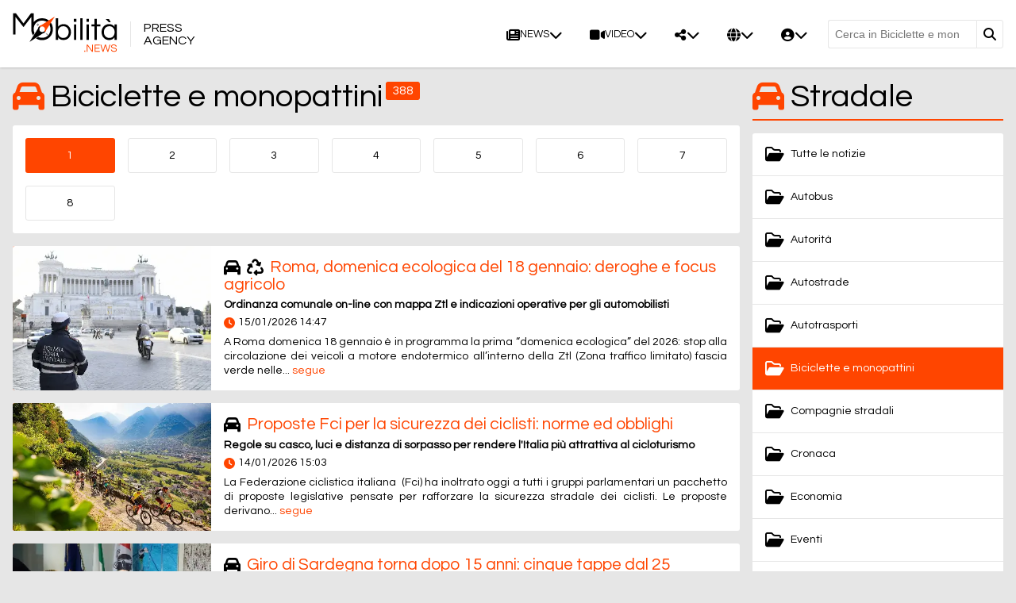

--- FILE ---
content_type: text/html; charset=UTF-8
request_url: https://www.mobilita.news/items/biciclette-e-monopattini-93/
body_size: 17970
content:
<!DOCTYPE html>
<html lang="IT">
	<head>
		<meta http-equiv="content-type" content="text/html;charset=UTF-8">
		<meta name="author" content="Agenzia stampa Mobilità">
		<meta name="viewport" content="width=device-width, initial-scale=1.0, minimum-scale=1.0, maximum-scale=5.0">
		<meta name="HandheldFriendly" content="true">
		<meta name="format-detection" content="telephone=no">
		<meta name="theme-color" content="#ffffff">
		<meta property="fb:app_id" content="3000565536721047">
		<link type="image/svg" rel="icon" href="https://www.mobilita.news/layout/elements/logo-simplified-dark.svg">
		<link type="text/css" rel="stylesheet" href="https://www.mobilita.news/layout/css/index.min.css?v=55694c8014d62dd13ca758da59ebc514">
		<link rel="stylesheet" type="text/css" href="https://cdnjs.cloudflare.com/ajax/libs/font-awesome/6.5.1/css/all.min.css" integrity="sha512-DTOQO9RWCH3ppGqcWaEA1BIZOC6xxalwEsw9c2QQeAIftl+Vegovlnee1c9QX4TctnWMn13TZye+giMm8e2LwA==" crossorigin="anonymous" referrerpolicy="no-referrer">
		<link type="text/css" rel="preload" href="https://fonts.googleapis.com/css2?family=Questrial&display=swap" as="style" onload="this.onload=null;this.rel='stylesheet'">
		<noscript>
			<link type="text/css" rel="stylesheet" href="https://fonts.googleapis.com/css2?family=Questrial&display=swap">
		</noscript>

		<script src="https://cdn.jsdelivr.net/npm/jquery@3.7.1/dist/jquery.min.js" integrity="sha256-/JqT3SQfawRcv/BIHPThkBvs0OEvtFFmqPF/lYI/Cxo=" crossorigin="anonymous"></script>
		<script src="https://www.mobilita.news/layout/js/index.min.js?v=d6d4a21270420f1dd39961b4484c4e86"></script>
		<script src="https://www.google.com/recaptcha/api.js?render=6Ldpp0cpAAAAAFLWnK4KCSbZrhep5qVL0MpwOtyj" async></script>
		<meta property="google-recaptcha-public-key" content="6Ldpp0cpAAAAAFLWnK4KCSbZrhep5qVL0MpwOtyj">
		<script src="https://www.googletagmanager.com/gtag/js?id=G-EX427MCE4P" async></script>
		<script>window.dataLayer = window.dataLayer || []; function gtag() { dataLayer.push( arguments ); } gtag( 'js', new Date() ); gtag( 'config', 'G-EX427MCE4P' ); gtag( 'config', 'G-EX427MCE4P', { 'dimension1': 'Guest users' } );</script>
		<script src="https://pagead2.googlesyndication.com/pagead/js/adsbygoogle.js?client=pub-9466431875841771" crossorigin="anonymous" async></script>
		<meta name="generic-error" content="Errore inatteso. Se il problema persiste contattare l’assistenza">
		<meta name="connection-error-message" content="Errore inatteso. Verificare la connessione di rete e riprovare">
		<meta name="submitted-form-message" content="Operazione completata">
		<meta name="changes-applied-message" content="Modifiche correttamente applicate">
		<link rel="alternate" href="https://www.mobilita.news/it/items/biciclette-e-monopattini-93/" hreflang="IT" />
		<link rel="next" href="https://www.mobilita.news/items-2/biciclette-e-monopattini-93/" hreflang="IT">
		<link rel="alternate" type="application/rss+xml" title="Biciclette e monopattini" href="https://www.mobilita.news/items/biciclette-e-monopattini-93.rss" hreflang="IT">
		<link rel="canonical" href="https://www.mobilita.news/items/biciclette-e-monopattini-93/">
		<script type="application/ld+json">{"@context":"http:\/\/schema.org","@type":"WebSite","url":"https:\/\/www.mobilita.news\/","potentialAction":{"@type":"SearchAction","target":"https:\/\/www.mobilita.news\/items\/{search_term_string}","query-input":"required name=search_term_string"}}</script>
		<meta property="og:type" content="website">
		<meta property="og:title" content="Biciclette e monopattini">
		<meta property="og:locale" content="IT">
		<meta property="og:url" content="https://www.mobilita.news/">
		<title>Biciclette e monopattini</title>
		<title>Biciclette e monopattini</title>
	</head>
	<body>
		<header>
			<a href="https://www.mobilita.news/" id="header-logo">
				<img src="https://www.mobilita.news/layout/elements/logo.svg" width="300" height="113" alt="Agenzia stampa Mobilità" title="" class="lightmode" />
				<img src="https://www.mobilita.news/layout/elements/logo-light.svg" width="300" height="113" alt="Agenzia stampa Mobilità" title="" class="darkmode" />
			</a>
			<a href="https://www.mobilita.news/" id="header-simplified-logo">
				<img src="https://www.mobilita.news/layout/elements/logo-simplified-dark.svg" width="218" height="150" alt="Agenzia stampa Mobilità" title="" class="lightmode" />
				<img src="https://www.mobilita.news/layout/elements/logo-simplified-light.svg" width="218" height="150" alt="Agenzia stampa Mobilità" title="" class="darkmode" />
			</a>
			<p id="header-press-agency">Press<br />Agency</p>
			<nav id="header-menu">
				<div class="megamenu">
					<a href="https://www.mobilita.news/items/"><i class="fa-solid fa-newspaper"></i>NEWS</a>
					<div>
						<div>
							<div>
								<h1><i class="fa-solid fa-house"></i>HOME PAGE</h1>
								<a href="https://www.mobilita.news/#news" class="animate">Ultime notizie</a>
								<a href="https://www.mobilita.news/#video" class="animate">Ultimi video</a>
								<a href="https://www.mobilita.news/#road" class="animate">Trasporto stradale</a>
								<a href="https://www.mobilita.news/#rail" class="animate">Trasporto ferroviario</a>
								<a href="https://www.mobilita.news/#maritime" class="animate">Trasporto marittimo e fluviale</a>
								<a href="https://www.mobilita.news/#mostread" class="animate">Più lette</a>
								<a href="https://www.mobilita.news/#events" class="animate">Eventi</a>
								<a href="https://www.mobilita.news/items/" class="button">Tutte le notizie<i class="fa-solid fa-chevron-down"></i></a>
							</div>
							<div>
								<h1><i class="fa-solid fa-recycle"></i>Sostenibilità</h1>
								<a href="https://www.mobilita.news/items/autorita-72/">Autorità</a>
								<a href="https://www.mobilita.news/items/bio-combustibili-84/">Bio-combustibili</a>
								<a href="https://www.mobilita.news/items/compagnie-76/">Compagnie</a>
								<a href="https://www.mobilita.news/items/economia-77/">Economia</a>
								<a href="https://www.mobilita.news/items/elettrico-83/">Elettrico</a>
								<a href="https://www.mobilita.news/items/eolico-87/">Eolico</a>
								<a href="https://www.mobilita.news/items/eventi-79/">Eventi</a>
								<a href="https://www.mobilita.news/items/gas-naturale-81/">Gas naturale</a>
								<a href="https://www.mobilita.news/items/idrogeno-82/">Idrogeno</a>
								<a href="https://www.mobilita.news/items/industria-78/">Industria</a>
								<a href="https://www.mobilita.news/items/normative-73/">Normative</a>
								<a href="https://www.mobilita.news/items/persone-80/">Persone</a>
								<a href="https://www.mobilita.news/items/trasporto-merci-74/">Trasporto merci</a>
								<a href="https://www.mobilita.news/items/trasporto-persone-75/">Trasporto persone</a>
								<a href="https://www.mobilita.news/items/sostenibilita-71/" class="button">Tutte le notizie<i class="fa-solid fa-chevron-down"></i></a>
							</div>
							<div>
								<h1><i class="fa-solid fa-car"></i>Trasporto stradale</h1>
								<a href="https://www.mobilita.news/items/autobus-62/">Autobus</a>
								<a href="https://www.mobilita.news/items/autorita-32/">Autorità</a>
								<a href="https://www.mobilita.news/items/autostrade-61/">Autostrade</a>
								<a href="https://www.mobilita.news/items/autotrasporti-40/">Autotrasporti</a>
								<a href="https://www.mobilita.news/items/biciclette-e-monopattini-93/">Biciclette e monopattini</a>
								<a href="https://www.mobilita.news/items/compagnie-stradali-60/">Compagnie stradali</a>
								<a href="https://www.mobilita.news/items/cronaca-56/">Cronaca</a>
								<a href="https://www.mobilita.news/items/economia-66/">Economia</a>
								<a href="https://www.mobilita.news/items/eventi-24/">Eventi</a>
								<a href="https://www.mobilita.news/items/incidenti-92/">Incidenti</a>
								<a href="https://www.mobilita.news/items/industria-36/">Industria</a>
								<a href="https://www.mobilita.news/items/legislazione-20/">Legislazione</a>
								<a href="https://www.mobilita.news/items/persone-28/">Persone</a>
								<a href="https://www.mobilita.news/items/sicurezza-16/">Sicurezza</a>
								<a href="https://www.mobilita.news/items/strade-12/">Strade</a>
								<a href="https://www.mobilita.news/items/tecnologia-44/">Tecnologia</a>
								<a href="https://www.mobilita.news/items/veicoli-48/">Veicoli</a>
								<a href="https://www.mobilita.news/items/trasporto-stradale-4/" class="button">Tutte le notizie<i class="fa-solid fa-chevron-down"></i></a>
							</div>
							<div>
								<h1><i class="fa-solid fa-train-subway"></i>Trasporto ferroviario</h1>
								<a href="https://www.mobilita.news/items/autorita-31/">Autorità</a>
								<a href="https://www.mobilita.news/items/cargo-39/">Cargo</a>
								<a href="https://www.mobilita.news/items/collegamenti-86/">Collegamenti</a>
								<a href="https://www.mobilita.news/items/compagnie-ferroviarie-59/">Compagnie ferroviarie</a>
								<a href="https://www.mobilita.news/items/cronaca-55/">Cronaca</a>
								<a href="https://www.mobilita.news/items/economia-65/">Economia</a>
								<a href="https://www.mobilita.news/items/eventi-23/">Eventi</a>
								<a href="https://www.mobilita.news/items/incidenti-91/">Incidenti</a>
								<a href="https://www.mobilita.news/items/industria-35/">Industria</a>
								<a href="https://www.mobilita.news/items/legislazione-19/">Legislazione</a>
								<a href="https://www.mobilita.news/items/metropolitane-52/">Metropolitane</a>
								<a href="https://www.mobilita.news/items/persone-27/">Persone</a>
								<a href="https://www.mobilita.news/items/sicurezza-15/">Sicurezza</a>
								<a href="https://www.mobilita.news/items/stazioni-ferroviarie-11/">Stazioni ferroviarie</a>
								<a href="https://www.mobilita.news/items/tecnologia-43/">Tecnologia</a>
								<a href="https://www.mobilita.news/items/tram-51/">Tram</a>
								<a href="https://www.mobilita.news/items/treni-47/">Treni</a>
								<a href="https://www.mobilita.news/items/trasporto-ferroviario-3/" class="button">Tutte le notizie<i class="fa-solid fa-chevron-down"></i></a>
							</div>
							<div>
								<h1><i class="fa-solid fa-ship"></i>Trasporto marittimo e fluviale</h1>
								<a href="https://www.mobilita.news/items/autorita-30/">Autorità</a>
								<a href="https://www.mobilita.news/items/cargo-38/">Cargo</a>
								<a href="https://www.mobilita.news/items/compagnie-58/">Compagnie</a>
								<a href="https://www.mobilita.news/items/cronaca-54/">Cronaca</a>
								<a href="https://www.mobilita.news/items/economia-64/">Economia</a>
								<a href="https://www.mobilita.news/items/eventi-22/">Eventi</a>
								<a href="https://www.mobilita.news/items/imbarcazioni-46/">Imbarcazioni</a>
								<a href="https://www.mobilita.news/items/incidenti-90/">Incidenti</a>
								<a href="https://www.mobilita.news/items/industria-34/">Industria</a>
								<a href="https://www.mobilita.news/items/legislazione-18/">Legislazione</a>
								<a href="https://www.mobilita.news/items/navi-50/">Navi</a>
								<a href="https://www.mobilita.news/items/persone-26/">Persone</a>
								<a href="https://www.mobilita.news/items/porti-10/">Porti</a>
								<a href="https://www.mobilita.news/items/rotte-68/">Rotte</a>
								<a href="https://www.mobilita.news/items/sicurezza-14/">Sicurezza</a>
								<a href="https://www.mobilita.news/items/tecnologia-42/">Tecnologia</a>
								<a href="https://www.mobilita.news/items/trasporto-marittimo-e-fluviale-2/" class="button">Tutte le notizie<i class="fa-solid fa-chevron-down"></i></a>
							</div>
						</div>
					</div>
				</div>
				<div class="dropdown">
					<a href="https://www.mobilita.news/items/video-70/"><i class="fa-solid fa-video"></i>Video</a>
					<ul>
						<li><a href="https://www.mobilita.news/items/trasporto-stradale-8/"><i class="fa-solid fa-car"></i>Trasporto stradale</a></li>
						<li><a href="https://www.mobilita.news/items/trasporto-ferroviario-7/"><i class="fa-solid fa-train-subway"></i>Trasporto ferroviario</a></li>
						<li><a href="https://www.mobilita.news/items/trasporto-marittimo-e-fluviale-6/"><i class="fa-solid fa-ship"></i>Trasporto marittimo e fluviale</a></li>
						<li><a href="https://www.mobilita.news/items/provate-per-voi-69/"><i class="fa-solid fa-clipboard-check"></i>Provate per voi</a></li>
					</ul>
				</div>
				<div class="dropdown">
					<a><i class="fa-solid fa-share-nodes"></i></a>
					<ul>
						<li><a href="https://www.youtube.com/c/AgenziaStampaMobilità" target="_blank" rel="noopener"><i class="fa-brands fa-youtube"></i>YouTube</a></li>
						<li><a href="https://www.facebook.com/Mobilita.news/" target="_blank" rel="noopener"><i class="fa-brands fa-facebook"></i>Facebook</a></li>
						<li><a href="https://www.instagram.com/mobilita.news/" target="_blank" rel="noopener"><i class="fa-brands fa-instagram"></i>Instagram</a></li>
						<li><a href="https://x.com/MobilitaNews" target="_blank" rel="noopener"><i class="fa-brands fa-x-twitter"></i>Twitter</a></li>
						<li><a href="https://www.linkedin.com/company/mobilita-news" target="_blank" rel="noopener"><i class="fa-brands fa-linkedin"></i>LinkedIn</a></li>
					</ul>
				</div>
				<div class="dropdown">
					<a><i class="fa-solid fa-globe"></i></a>
					<ul>
						<li><a href="https://www.mobilita.news/en" lang="en"><i class="fa-solid fa-globe"></i>English</a></li>
						<li><a href="https://www.mobilita.news/it" lang="it"><i class="fa-solid fa-globe"></i>Italiano</a></li>
					</ul>
				</div>
				<div class="dropdown">
					<a href="https://www.mobilita.news/edituser/"><i class="fa-solid fa-circle-user"></i></a>
					<ul>
						<li><a href="https://www.mobilita.news/edituser/"><i class="fa-solid fa-right-to-bracket"></i>Accedi</a></li>
						<li><a href="https://www.mobilita.news/subscriptions#signin"><i class="fa-solid fa-user-plus"></i>Registrati</a></li>
					</ul>
				</div>
				<form id="header-search-form" method="get" action="https://www.mobilita.news/items/biciclette-e-monopattini-93/">
					<input type="search" name="search" placeholder="Cerca in Biciclette e monopattini..." value="" />
					<button><i class="fa-solid fa-magnifying-glass"></i></button>
				</form>
				<div id="alternative-menu-button">
					<a><i class="fa-solid fa-bars"></i>MENU</a>
				</div>
			</nav>
			<div id="alternative-header-menu">
				<nav>
					<form id="alternative-header-search-form" method="get" action="https://www.mobilita.news/items/biciclette-e-monopattini-93/">
						<input type="search" name="search" placeholder="Cerca in Biciclette e monopattini..." value="" />
						<button><i class="fa-solid fa-magnifying-glass"></i></button>
					</form>
					<div class="group default" id="ahm-main">
						<a href="#ahm-home"><i class="fa-solid fa-house"></i>HOME PAGE<i class="fa-solid fa-chevron-right"></i></a>
						<a href="#ahm-news"><i class="fa-solid fa-newspaper"></i>NEWS<i class="fa-solid fa-chevron-right"></i></a>
						<a href="#ahm-video"><i class="fa-solid fa-video"></i>Video<i class="fa-solid fa-chevron-right"></i></a>
						<a href="#ahm-agency"><i class="fa-solid fa-circle-info"></i>Agenzia<i class="fa-solid fa-chevron-right"></i></a>
						<a href="#ahm-social"><i class="fa-solid fa-share-nodes"></i>Social<i class="fa-solid fa-chevron-right"></i></a>
						<a href="#ahm-languages"><i class="fa-solid fa-globe"></i>Lingue<i class="fa-solid fa-chevron-right"></i></a>
						<a href="#ahm-account"><i class="fa-solid fa-circle-user"></i>ACCOUNT<i class="fa-solid fa-chevron-right"></i></a>
					</div>
					<div class="group" id="ahm-home">
						<a href="#ahm-main" class="command"><i class="fa-solid fa-house"></i>HOME PAGE<i class="fa-solid fa-chevron-left"></i></a>
						<a href="https://www.mobilita.news/#news" class="animate"><i class="fa-solid fa-newspaper"></i>Ultime notizie</a>
						<a href="https://www.mobilita.news/#video" class="animate"><i class="fa-solid fa-video"></i>Ultimi video</a>
						<a href="https://www.mobilita.news/#sustainability" class="animate"><i class="fa-solid fa-recycle"></i>Sostenibilità</a>
						<a href="https://www.mobilita.news/#road" class="animate"><i class="fa-solid fa-car"></i>Trasporto stradale</a>
						<a href="https://www.mobilita.news/#rail" class="animate"><i class="fa-solid fa-train-subway"></i>Trasporto ferroviario</a>
						<a href="https://www.mobilita.news/#maritime" class="animate"><i class="fa-solid fa-ship"></i>Trasporto marittimo e fluviale</a>
						<a href="https://www.mobilita.news/#mostread" class="animate"><i class="fa-solid fa-trophy"></i>Più lette</a>
						<a href="https://www.mobilita.news/#events" class="animate"><i class="fa-solid fa-location-dot"></i>Eventi</a>
						<a href="https://www.mobilita.news/items/" class="more"><i class="fa-solid fa-newspaper"></i>Tutte le notizie<i class="fa-solid fa-chevron-down"></i></a>
					</div>
					<div class="group" id="ahm-news">
						<a href="#ahm-main" class="command"><i class="fa-solid fa-chevron-left"></i>NEWS<i class="fa-solid fa-newspaper"></i></a>
						<a href="#ahm-news-sustainability"><i class="fa-solid fa-recycle"></i>Sostenibilità</a>
						<a href="#ahm-news-road"><i class="fa-solid fa-car"></i>Trasporto stradale</a>
						<a href="#ahm-news-railway"><i class="fa-solid fa-train-subway"></i>Trasporto ferroviario</a>
						<a href="#ahm-news-maritime"><i class="fa-solid fa-ship"></i>Trasporto marittimo e fluviale</a>
						<a href="https://www.mobilita.news/items/" class="more"><i class="fa-solid fa-newspaper"></i>Tutte le notizie<i class="fa-solid fa-chevron-down"></i></a>
					</div>
					<div class="group" id="ahm-news-sustainability">
						<a href="#ahm-news" class="command"><i class="fa-solid fa-chevron-left"></i>Sostenibilità<i class="fa-solid fa-recycle"></i></a>
						<a href="https://www.mobilita.news/items/autorita-72/"><i class="fa-solid fa-recycle"></i>Autorità</a>
						<a href="https://www.mobilita.news/items/bio-combustibili-84/"><i class="fa-solid fa-recycle"></i>Bio-combustibili</a>
						<a href="https://www.mobilita.news/items/compagnie-76/"><i class="fa-solid fa-recycle"></i>Compagnie</a>
						<a href="https://www.mobilita.news/items/economia-77/"><i class="fa-solid fa-recycle"></i>Economia</a>
						<a href="https://www.mobilita.news/items/elettrico-83/"><i class="fa-solid fa-recycle"></i>Elettrico</a>
						<a href="https://www.mobilita.news/items/eolico-87/"><i class="fa-solid fa-recycle"></i>Eolico</a>
						<a href="https://www.mobilita.news/items/eventi-79/"><i class="fa-solid fa-recycle"></i>Eventi</a>
						<a href="https://www.mobilita.news/items/gas-naturale-81/"><i class="fa-solid fa-recycle"></i>Gas naturale</a>
						<a href="https://www.mobilita.news/items/idrogeno-82/"><i class="fa-solid fa-recycle"></i>Idrogeno</a>
						<a href="https://www.mobilita.news/items/industria-78/"><i class="fa-solid fa-recycle"></i>Industria</a>
						<a href="https://www.mobilita.news/items/normative-73/"><i class="fa-solid fa-recycle"></i>Normative</a>
						<a href="https://www.mobilita.news/items/persone-80/"><i class="fa-solid fa-recycle"></i>Persone</a>
						<a href="https://www.mobilita.news/items/trasporto-merci-74/"><i class="fa-solid fa-recycle"></i>Trasporto merci</a>
						<a href="https://www.mobilita.news/items/trasporto-persone-75/"><i class="fa-solid fa-recycle"></i>Trasporto persone</a>
						<a href="https://www.mobilita.news/items/sostenibilita-71/" class="more"><i class="fa-solid fa-recycle"></i>Tutte le notizie<i class="fa-solid fa-chevron-down"></i></a>
					</div>
					<div class="group" id="ahm-news-road">
						<a href="#ahm-news" class="command"><i class="fa-solid fa-chevron-left"></i>Trasporto stradale<i class="fa-solid fa-car"></i></a>
						<a href="https://www.mobilita.news/items/autobus-62/"><i class="fa-solid fa-car"></i>Autobus</a>
						<a href="https://www.mobilita.news/items/autorita-32/"><i class="fa-solid fa-car"></i>Autorità</a>
						<a href="https://www.mobilita.news/items/autostrade-61/"><i class="fa-solid fa-car"></i>Autostrade</a>
						<a href="https://www.mobilita.news/items/autotrasporti-40/"><i class="fa-solid fa-car"></i>Autotrasporti</a>
						<a href="https://www.mobilita.news/items/biciclette-e-monopattini-93/"><i class="fa-solid fa-car"></i>Biciclette e monopattini</a>
						<a href="https://www.mobilita.news/items/compagnie-stradali-60/"><i class="fa-solid fa-car"></i>Compagnie stradali</a>
						<a href="https://www.mobilita.news/items/cronaca-56/"><i class="fa-solid fa-car"></i>Cronaca</a>
						<a href="https://www.mobilita.news/items/economia-66/"><i class="fa-solid fa-car"></i>Economia</a>
						<a href="https://www.mobilita.news/items/eventi-24/"><i class="fa-solid fa-car"></i>Eventi</a>
						<a href="https://www.mobilita.news/items/incidenti-92/"><i class="fa-solid fa-car"></i>Incidenti</a>
						<a href="https://www.mobilita.news/items/industria-36/"><i class="fa-solid fa-car"></i>Industria</a>
						<a href="https://www.mobilita.news/items/legislazione-20/"><i class="fa-solid fa-car"></i>Legislazione</a>
						<a href="https://www.mobilita.news/items/persone-28/"><i class="fa-solid fa-car"></i>Persone</a>
						<a href="https://www.mobilita.news/items/sicurezza-16/"><i class="fa-solid fa-car"></i>Sicurezza</a>
						<a href="https://www.mobilita.news/items/strade-12/"><i class="fa-solid fa-car"></i>Strade</a>
						<a href="https://www.mobilita.news/items/tecnologia-44/"><i class="fa-solid fa-car"></i>Tecnologia</a>
						<a href="https://www.mobilita.news/items/veicoli-48/"><i class="fa-solid fa-car"></i>Veicoli</a>
						<a href="https://www.mobilita.news/items/trasporto-stradale-4/" class="more"><i class="fa-solid fa-car"></i>Tutte le notizie<i class="fa-solid fa-chevron-down"></i></a>
					</div>
					<div class="group" id="ahm-news-railway">
						<a href="#ahm-news" class="command"><i class="fa-solid fa-chevron-left"></i>Trasporto ferroviario<i class="fa-solid fa-train-subway"></i></a>
						<a href="https://www.mobilita.news/items/autorita-31/"><i class="fa-solid fa-train-subway"></i>Autorità</a>
						<a href="https://www.mobilita.news/items/cargo-39/"><i class="fa-solid fa-train-subway"></i>Cargo</a>
						<a href="https://www.mobilita.news/items/collegamenti-86/"><i class="fa-solid fa-train-subway"></i>Collegamenti</a>
						<a href="https://www.mobilita.news/items/compagnie-ferroviarie-59/"><i class="fa-solid fa-train-subway"></i>Compagnie ferroviarie</a>
						<a href="https://www.mobilita.news/items/cronaca-55/"><i class="fa-solid fa-train-subway"></i>Cronaca</a>
						<a href="https://www.mobilita.news/items/economia-65/"><i class="fa-solid fa-train-subway"></i>Economia</a>
						<a href="https://www.mobilita.news/items/eventi-23/"><i class="fa-solid fa-train-subway"></i>Eventi</a>
						<a href="https://www.mobilita.news/items/incidenti-91/"><i class="fa-solid fa-train-subway"></i>Incidenti</a>
						<a href="https://www.mobilita.news/items/industria-35/"><i class="fa-solid fa-train-subway"></i>Industria</a>
						<a href="https://www.mobilita.news/items/legislazione-19/"><i class="fa-solid fa-train-subway"></i>Legislazione</a>
						<a href="https://www.mobilita.news/items/metropolitane-52/"><i class="fa-solid fa-train-subway"></i>Metropolitane</a>
						<a href="https://www.mobilita.news/items/persone-27/"><i class="fa-solid fa-train-subway"></i>Persone</a>
						<a href="https://www.mobilita.news/items/sicurezza-15/"><i class="fa-solid fa-train-subway"></i>Sicurezza</a>
						<a href="https://www.mobilita.news/items/stazioni-ferroviarie-11/"><i class="fa-solid fa-train-subway"></i>Stazioni ferroviarie</a>
						<a href="https://www.mobilita.news/items/tecnologia-43/"><i class="fa-solid fa-train-subway"></i>Tecnologia</a>
						<a href="https://www.mobilita.news/items/tram-51/"><i class="fa-solid fa-train-subway"></i>Tram</a>
						<a href="https://www.mobilita.news/items/treni-47/"><i class="fa-solid fa-train-subway"></i>Treni</a>
						<a href="https://www.mobilita.news/items/trasporto-ferroviario-3/" class="more"><i class="fa-solid fa-train-subway"></i>Tutte le notizie<i class="fa-solid fa-chevron-down"></i></a>
					</div>
					<div class="group" id="ahm-news-maritime">
						<a href="#ahm-news" class="command"><i class="fa-solid fa-chevron-left"></i>Trasporto marittimo e fluviale<i class="fa-solid fa-ship"></i></a>
						<a href="https://www.mobilita.news/items/autorita-30/"><i class="fa-solid fa-ship"></i>Autorità</a>
						<a href="https://www.mobilita.news/items/cargo-38/"><i class="fa-solid fa-ship"></i>Cargo</a>
						<a href="https://www.mobilita.news/items/compagnie-58/"><i class="fa-solid fa-ship"></i>Compagnie</a>
						<a href="https://www.mobilita.news/items/cronaca-54/"><i class="fa-solid fa-ship"></i>Cronaca</a>
						<a href="https://www.mobilita.news/items/economia-64/"><i class="fa-solid fa-ship"></i>Economia</a>
						<a href="https://www.mobilita.news/items/eventi-22/"><i class="fa-solid fa-ship"></i>Eventi</a>
						<a href="https://www.mobilita.news/items/imbarcazioni-46/"><i class="fa-solid fa-ship"></i>Imbarcazioni</a>
						<a href="https://www.mobilita.news/items/incidenti-90/"><i class="fa-solid fa-ship"></i>Incidenti</a>
						<a href="https://www.mobilita.news/items/industria-34/"><i class="fa-solid fa-ship"></i>Industria</a>
						<a href="https://www.mobilita.news/items/legislazione-18/"><i class="fa-solid fa-ship"></i>Legislazione</a>
						<a href="https://www.mobilita.news/items/navi-50/"><i class="fa-solid fa-ship"></i>Navi</a>
						<a href="https://www.mobilita.news/items/persone-26/"><i class="fa-solid fa-ship"></i>Persone</a>
						<a href="https://www.mobilita.news/items/porti-10/"><i class="fa-solid fa-ship"></i>Porti</a>
						<a href="https://www.mobilita.news/items/rotte-68/"><i class="fa-solid fa-ship"></i>Rotte</a>
						<a href="https://www.mobilita.news/items/sicurezza-14/"><i class="fa-solid fa-ship"></i>Sicurezza</a>
						<a href="https://www.mobilita.news/items/tecnologia-42/"><i class="fa-solid fa-ship"></i>Tecnologia</a>
						<a href="https://www.mobilita.news/items/trasporto-marittimo-e-fluviale-2/" class="more"><i class="fa-solid fa-ship"></i>Tutte le notizie<i class="fa-solid fa-chevron-down"></i></a>
					</div>
					<div class="group" id="ahm-video">
						<a href="#ahm-main" class="command"><i class="fa-solid fa-chevron-left"></i>Video<i class="fa-solid fa-video"></i></a>
						<a href="https://www.mobilita.news/items/trasporto-stradale-8/"><i class="fa-solid fa-car"></i>Trasporto stradale</a>
						<a href="https://www.mobilita.news/items/trasporto-ferroviario-7/"><i class="fa-solid fa-train-subway"></i>Trasporto ferroviario</a>
						<a href="https://www.mobilita.news/items/trasporto-marittimo-e-fluviale-6/"><i class="fa-solid fa-ship"></i>Trasporto marittimo e fluviale</a>
						<a href="https://www.mobilita.news/items/provate-per-voi-69/"><i class="fa-solid fa-clipboard-check"></i>Provate per voi</a>
						<a href="https://www.mobilita.news/items/video-70/" class="more"><i class="fa-solid fa-video"></i>Tutti i video<i class="fa-solid fa-chevron-down"></i></a>
					</div>
					<div class="group" id="ahm-agency">
						<a href="#ahm-main" class="command"><i class="fa-solid fa-chevron-left"></i>Agenzia<i class="fa-solid fa-circle-info"></i></a>
						<a href="https://www.mobilita.news/informations"><i class="fa-solid fa-headset"></i>Contattaci</a>
						<a href="https://www.mobilita.news/workwithus"><i class="fa-solid fa-briefcase"></i>Lavora con noi</a>
						<a href="https://www.mobilita.news/subscriptions"><i class="fa-solid fa-handshake-angle"></i>Abbonati</a>
						<a href="https://www.mobilita.news/privacy"><i class="fa-solid fa-info"></i>Privacy</a>
						<a href="https://www.mobilita.news/terms"><i class="fa-solid fa-info"></i>Condizioni d’uso</a>
					</div>
					<div class="group" id="ahm-social">
						<a href="#ahm-main" class="command"><i class="fa-solid fa-chevron-left"></i>Social<i class="fa-solid fa-share-nodes"></i></a>
						<a href="https://www.youtube.com/c/AgenziaStampaMobilità" target="_blank" rel="noopener"><i class="fa-brands fa-youtube"></i>YouTube</a>
						<a href="https://www.facebook.com/Mobilita.news/" target="_blank" rel="noopener"><i class="fa-brands fa-facebook"></i>Facebook</a>
						<a href="https://www.instagram.com/mobilita.news/" target="_blank" rel="noopener"><i class="fa-brands fa-instagram"></i>Instagram</a>
						<a href="https://x.com/MobilitaNews" target="_blank" rel="noopener"><i class="fa-brands fa-x-twitter"></i>Twitter</a>
						<a href="https://www.linkedin.com/company/mobilita-news" target="_blank" rel="noopener"><i class="fa-brands fa-linkedin"></i>LinkedIn</a>
					</div>
					<div class="group" id="ahm-languages">
						<a href="#ahm-main" class="command"><i class="fa-solid fa-chevron-left"></i>Lingue<i class="fa-solid fa-globe"></i></a>
						<a href="https://www.mobilita.news/en" lang="en"><i class="fa-solid fa-globe"></i>English</a>
						<a href="https://www.mobilita.news/it" lang="it"><i class="fa-solid fa-globe"></i>Italiano</a>
					</div>
					<div class="group" id="ahm-account">
						<a href="#ahm-main" class="command"><i class="fa-solid fa-chevron-left"></i>ACCOUNT<i class="fa-solid fa-circle-user"></i></a>
						<a href="https://www.mobilita.news/edituser/"><i class="fa-solid fa-right-to-bracket"></i>Accedi</a>
						<a href="https://www.mobilita.news/subscriptions#signin"><i class="fa-solid fa-user-plus"></i>Registrati</a>
					</div>
				</nav>
			</div>
		</header>
		<main>
			<h1 class="items title"><i class="fa-solid fa-car"></i>Biciclette e monopattini<sup>388</sup></h1>
			<nav><a href="https://www.mobilita.news/items/biciclette-e-monopattini-93/" class="current">1</a><a href="https://www.mobilita.news/items-2/biciclette-e-monopattini-93/">2</a><a href="https://www.mobilita.news/items-3/biciclette-e-monopattini-93/">3</a><a href="https://www.mobilita.news/items-4/biciclette-e-monopattini-93/">4</a><a href="https://www.mobilita.news/items-5/biciclette-e-monopattini-93/">5</a><a href="https://www.mobilita.news/items-6/biciclette-e-monopattini-93/">6</a><a href="https://www.mobilita.news/items-7/biciclette-e-monopattini-93/">7</a><a href="https://www.mobilita.news/items-8/biciclette-e-monopattini-93/">8</a></nav>
			<section class="medium-news list">
				<a href="https://www.mobilita.news/item/25532-roma-domenica-ecologica-del-18-gennaio-deroghe-e-focus-agricolo.html" lang="IT">
					<figure data-async="https://www.mobilita.news/resources/small/b13dd4b686aec4dea64c1c9ff7efa08c.jpg.webp"></figure>
					<h1><i class="fa-solid fa-car"></i><i class="fa-solid fa-recycle"></i>Roma, domenica ecologica del 18 gennaio: deroghe e focus agricolo</h1>
					<h2>Ordinanza comunale on-line con mappa Ztl e indicazioni operative per gli automobilisti</h2>
					<time datetime="2026-01-15T14:47:00+00:00"><i class="fa-solid fa-clock"></i>15/01/2026 14:47</time>
					<p>A Roma domenica 18 gennaio &egrave; in programma la prima &ldquo;domenica ecologica&rdquo; del 2026: stop alla circolazione dei veicoli a motore endotermico all&rsquo;interno della Ztl (Zona traffico limitato) fascia verde nelle... <span>segue</span></p>
				</a>
				<a href="https://www.mobilita.news/item/25521-proposte-fci-per-la-sicurezza-dei-ciclisti-norme-ed-obblighi.html" lang="IT">
					<figure data-async="https://www.mobilita.news/resources/small/df5652b8853a087e70be52c615910959.webp.webp"></figure>
					<h1><i class="fa-solid fa-car"></i>Proposte Fci per la sicurezza dei ciclisti: norme ed obblighi</h1>
					<h2>Regole su casco, luci e distanza di sorpasso per rendere l&#039;Italia pi&ugrave; attrattiva al cicloturismo</h2>
					<time datetime="2026-01-14T15:03:00+00:00"><i class="fa-solid fa-clock"></i>14/01/2026 15:03</time>
					<p>La Federazione ciclistica italiana &nbsp;(Fci) ha inoltrato oggi a tutti i gruppi parlamentari un pacchetto di proposte legislative pensate per rafforzare la sicurezza stradale dei ciclisti. Le proposte derivano... <span>segue</span></p>
				</a>
				<a href="https://www.mobilita.news/item/25506-giro-di-sardegna-torna-dopo-15-anni-cinque-tappe-dal-25-febbraio-al-primo-marzo.html" lang="IT">
					<figure data-async="https://www.mobilita.news/resources/small/04f16b06d32ce718d04fa10a16f62ddc.jpg.webp"></figure>
					<h1><i class="fa-solid fa-car"></i>Giro di Sardegna torna dopo 15 anni: cinque tappe dal 25 febbraio al primo marzo</h1>
					<h2>La presentazione dell&#039;evento alla presenza di diversi ex-campioni di ciclismo</h2>
					<time datetime="2026-01-13T15:36:00+00:00"><i class="fa-solid fa-clock"></i>13/01/2026 15:36</time>
					<p>Il Giro di Sardegna torner&agrave; nel 2026 dopo 15 anni di assenza, riportando l&rsquo;isola al centro del grande ciclismo internazionale. La storica corsa a tappe si svolger&agrave; in cinque tappe, dal 25 febbraio al... <span>segue</span></p>
				</a>
				<a href="https://www.mobilita.news/item/25451-fiera-del-cicloturismo-formazione-mercati-ed-internazionalita.html" lang="IT">
					<figure data-async="https://www.mobilita.news/resources/small/9988370bfcd9c0567076d1e32528061d.jpg.webp"></figure>
					<h1><i class="fa-solid fa-car"></i><i class="fa-solid fa-recycle"></i>Fiera del cicloturismo: formazione, mercati ed internazionalit&agrave;</h1>
					<h2>B2B, standard tecnici e pacchetti italiani per valorizzare itinerari e servizi ciclabili</h2>
					<time datetime="2026-01-08T09:45:05+00:00"><i class="fa-solid fa-clock"></i>08/01/2026 09:45</time>
					<p>La Fiera del cicloturismo si conferma hub strategico per lo sviluppo di un segmento turistico che integra mobilit&agrave; dolce, ricettivit&agrave; specializzata e filiere locali. Non &egrave; soltanto una mostra: &egrave; una pia... <span>segue</span></p>
				</a>
				<a href="https://www.mobilita.news/item/25450-terza-generazione-leaf-sunderland-ed-il-progetto-ev360zero.html" lang="IT">
					<figure data-async="https://www.mobilita.news/resources/small/502ea31fba5694b9d6b5fe9cfc48b4cc.jpg.webp"></figure>
					<h1><i class="fa-solid fa-car"></i>Terza generazione Leaf: Sunderland ed il progetto EV360Zero</h1>
					<h2>Investimento da 450 milioni per integrare produzione, celle ed energia rinnovabile sul territorio</h2>
					<time datetime="2026-01-07T15:59:08+00:00"><i class="fa-solid fa-clock"></i>07/01/2026 15:59</time>
					<p>La terza generazione della Nissan Leaf, il modello che oltre un decennio fa ha inaugurato la produzione di massa dei veicoli elettrici, ritorna sul mercato dopo un investimento di 450 milioni di sterline.... <span>segue</span></p>
				</a>
				<a href="https://www.mobilita.news/item/25231-dott-porta-a-roma-iniziativa-per-educare-studenti-ad-uso-responsabile-micromobilita.html" lang="IT">
					<figure data-async="https://www.mobilita.news/resources/small/aca3e25f18933bfc9bfd94542ac1ef62.jpg.webp"></figure>
					<h1><i class="fa-solid fa-car"></i>Dott porta a Roma iniziativa per educare studenti ad uso responsabile micromobilit&agrave;</h1>
					<h2>Presente all&#039;evento conclusivo assessore Eugenio Patan&egrave;</h2>
					<time datetime="2025-12-02T11:51:51+00:00"><i class="fa-solid fa-clock"></i>02/12/2025 11:51</time>
					<p>Dopo il successo delle edizioni realizzate a Milano, Padova e Torino</p>
				</a>
				<a href="https://www.mobilita.news/item/25218-cina-vietata-la-vendita-di-e-bike-non-conformi-agli-standard.html" lang="IT">
					<figure data-async="https://www.mobilita.news/resources/small/71c22cd04a3517eda976c1e9c1e08ad9.webp.webp"></figure>
					<h1><i class="fa-solid fa-car"></i>Cina, vietata la vendita di e-bike non conformi agli standard</h1>
					<h2>Misure pi&ugrave; rigide su materiali, velocit&agrave;, anti-manomissione e tracciabilit&agrave; per 350 milioni di veicoli</h2>
					<time datetime="2025-12-01T15:31:23+00:00"><i class="fa-solid fa-clock"></i>01/12/2025 15:31</time>
					<p>Da oggi la Cina vieta la commercializzazione di biciclette elettriche che non rispettano i nuovi standard di sicurezza nazionale. Le prescrizioni introducono requisiti pi&ugrave; rigorosi: materiali plastici... <span>segue</span></p>
				</a>
				<a href="https://www.mobilita.news/item/25190-monopattini-a-firenze-legambiente-chiede-regolamentazione-non-divieto.html" lang="IT">
					<figure data-async="https://www.mobilita.news/resources/small/9ce52f0a34e36a7a91d84652b0260a11.jpg.webp"></figure>
					<h1><i class="fa-solid fa-car"></i>Monopattini a Firenze: Legambiente chiede regolamentazione non divieto</h1>
					<h2>Geofencing, stalli dedicati e bandi pubblici per integrare monopattini, bici e Tpl</h2>
					<time datetime="2025-11-27T14:31:44+00:00"><i class="fa-solid fa-clock"></i>27/11/2025 14:31</time>
					<p>Firenze &egrave; prossima a sospendere il servizio di monopattini elettrici in sharing, con la misura che dovrebbe entrare in vigore il primo aprile 2026, compensata dall&rsquo;incremento delle biciclette condivise. Le... <span>segue</span></p>
				</a>
				<a href="https://www.mobilita.news/item/25194-antitrust-avviata-istruttoria-su-e-bike-e-monopattini-elettrici-in-sharing-nel-comune-di-roma.html" lang="IT">
					<figure data-async="https://www.mobilita.news/resources/small/dd5519278886bc71bd12fff8f2084c73.jpg.webp"></figure>
					<h1><i class="fa-solid fa-car"></i>Antitrust: avviata istruttoria su e-bike e monopattini elettrici in sharing nel Comune di Roma</h1>
					<h2>Tre societ&agrave; avrebbero ostacolato fruizione di pacchetti di corse gratuite riservate ad abbonati Metrebus</h2>
					<time datetime="2025-11-27T12:39:09+00:00"><i class="fa-solid fa-clock"></i>27/11/2025 12:39</time>
					<p>L&rsquo;Autorit&agrave; garante della concorrenza e del mercato ha avviato un&rsquo;istruttoria nei confronti delle societ&agrave; Bird Rides Italy Srl, EmTransit Srl e Lime Technology Srl per accertare una possibile pratica comme... <span>segue</span></p>
				</a>
				<a href="https://www.mobilita.news/item/25127-maxi-controllo-sulle-e-bike-a-napoli-sequestri-e-multe.html" lang="IT">
					<figure data-async="https://www.mobilita.news/resources/small/dbbd1a457cb76b6950afb7ceae0b9c37.jpg.webp"></figure>
					<h1><i class="fa-solid fa-car"></i>Maxi controllo sulle e-bike a Napoli: sequestri e multe</h1>
					<h2>Verifiche strumentali su limitatori e omologazione per garantire sicurezza in aree pedonali</h2>
					<time datetime="2025-11-21T13:39:48+00:00"><i class="fa-solid fa-clock"></i>21/11/2025 13:39</time>
					<p>Quella che per molti passanti e turisti in piazza Plebiscito a Napoli sembrava l&rsquo;installazione di un evento si &egrave; rivelata un&rsquo;operazione mirata di controllo delle biciclette elettriche. Una piattaforma forn... <span>segue</span></p>
				</a>
			</section>
			<section class="medium-news list">
				<a href="https://www.mobilita.news/item/25072-officina-abusiva-ad-ischia-porto-sequestrate-19-e-bike-e-177-batterie.html" lang="IT">
					<figure data-async="https://www.mobilita.news/resources/small/c3960e6690d1782fdcf67e77b14eca68.jpg.webp"></figure>
					<h1><i class="fa-solid fa-car"></i>Officina abusiva ad Ischia Porto: sequestrate 19 e-bike e 177 batterie</h1>
					<h2>Denunce per ricettazione e stoccaggio illecito: accertamenti sulla provenienza dei mezzi</h2>
					<time datetime="2025-11-13T16:34:15+00:00"><i class="fa-solid fa-clock"></i>13/11/2025 16:34</time>
					<p>Le indagini avviate per il furto di una e-bike hanno portato i Carabinieri della stazione di Ischia, in collaborazione con i Carabinieri forestali di Casamicciola, alla scoperta di un&rsquo;officina abusiva n... <span>segue</span></p>
				</a>
				<a href="https://www.mobilita.news/item/25066-freno-ad-induzione-hib-trasforma-i-daily-in-ibridi-leggeri.html" lang="IT">
					<figure data-async="https://www.mobilita.news/resources/small/44ff262ef9c812c2ee81765b999f3ff3.webp.webp"></figure>
					<h1><i class="fa-solid fa-car"></i>Freno ad induzione HIB trasforma i Daily in ibridi leggeri</h1>
					<h2>Recupero fino al 30% di carburante e -90% usura freni per il trasporto refrigerato urbano</h2>
					<time datetime="2025-11-13T16:05:55+00:00"><i class="fa-solid fa-clock"></i>13/11/2025 16:05</time>
					<p>Si chiama Hybrid Induction Brake (Hib) il pacchetto di elettrificazione sviluppato congiuntamente da Iveco, Telma &mdash;specialista nei sistemi di frenatura senza contatto&mdash; ed il Gruppo Petit Forestier, pla... <span>segue</span></p>
				</a>
				<a href="https://www.mobilita.news/item/25027-mercato-ed-infrastrutture-al-centro-della-strategia-per-l-elettrico.html" lang="IT">
					<figure data-async="https://www.mobilita.news/resources/small/e07fb17fee1bd247404dabbf0151e887.jpg.webp"></figure>
					<h1><i class="fa-solid fa-car"></i>Mercato ed infrastrutture al centro della strategia per l&rsquo;elettrico</h1>
					<h2>Incentivi tarati su prezzo auto e costo energetico, priorit&agrave; a ricarica ed accumulo</h2>
					<time datetime="2025-11-07T15:08:30+00:00"><i class="fa-solid fa-clock"></i>07/11/2025 15:08</time>
					<p>Parlando di politiche di sostegno alla mobilit&agrave; elettrica, il ministro dell&rsquo;Ambiente e della sicurezza energetica (Mase), Gilberto Pichetto Fratin, ha sottolineato la necessit&agrave; di lasciare spazio alle din... <span>segue</span></p>
				</a>
				<a href="https://www.mobilita.news/item/24893-due-investitori-internazionali-rafforzano-la-loro-presenza-in-dainese.html" lang="IT">
					<figure data-async="https://www.mobilita.news/resources/small/c17ef27df35d66cc115983503b673548.jpg.webp"></figure>
					<h1><i class="fa-solid fa-car"></i>Due investitori internazionali rafforzano la loro presenza in Dainese</h1>
					<h2>HPS Investment Partners e Arcmont Asset Management</h2>
					<time datetime="2025-10-27T11:57:04+00:00"><i class="fa-solid fa-clock"></i>27/10/2025 11:57</time>
					<p>Gi&agrave; coinvolti nel capitale, diventeranno azionisti di maggioranza.&nbsp; &nbsp;L&rsquo;operazione arriver&agrave; a compimento nei primi mesi del 2026 e metter&agrave; a disposizione dell&rsquo;azienda risorse fresche per sostenere i piani... <span>segue</span></p>
				</a>
				<a href="https://www.mobilita.news/item/24672-pichetto-fratin-la-mobilita-condivisa-come-leva-per-citta-resilienti.html" lang="IT">
					<figure data-async="https://www.mobilita.news/resources/small/1ede3ce9fe2b92a64a05820c4f53b7f5.jpg.webp"></figure>
					<h1><i class="fa-solid fa-car"></i>Pichetto Fratin: la mobilit&agrave; condivisa come leva per citt&agrave; resilienti</h1>
					<h2>Intermodalit&agrave;, governance multi-livello e integrazione tariffaria per la transizione urbana</h2>
					<time datetime="2025-10-06T14:49:33+00:00"><i class="fa-solid fa-clock"></i>06/10/2025 14:49</time>
					<p>La mobilit&agrave; condivisa &egrave; destinata a diventare una leva strategica per riprogettare citt&agrave; pi&ugrave; sostenibili e resilienti: ne &egrave; convinto Gilberto Pichetto Fratin, ministro dell'Ambiente e della Sicurezza ener... <span>segue</span></p>
				</a>
				<a href="https://www.mobilita.news/item/24566-azione-chiede-l-estensione-del-car-sharing-pubblico-servizio-troppo-sbilanciato-verso-il-centro.html" lang="IT">
					<figure data-async="https://www.mobilita.news/resources/small/509051d97ee99218e1650b2d91f972de.jpg.webp"></figure>
					<h1><i class="fa-solid fa-car"></i>Azione chiede l&rsquo;estensione del car sharing pubblico: &quot;Servizio troppo sbilanciato verso il centro&quot;</h1>
					<h2>Una mozione in Campidoglio propone piano di espansione gestito da Roma Servizi per la Mobilit&agrave;, pi&ugrave; auto elettriche e stalli nei 15 Municipi per colmare i &ldquo;deserti di servizi&rdquo; periferici.</h2>
					<time datetime="2025-09-23T20:32:20+00:00"><i class="fa-solid fa-clock"></i>23/09/2025 20:32</time>
					<p>Come gruppo capitolino di Azione i consiglieri Flavia De Gregorio e Antonio De Santis hanno depositato una mozione per allargare e potenziare il servizio di car sharing pubblico gestito da Roma Servizi... <span>segue</span></p>
				</a>
				<a href="https://www.mobilita.news/item/24433-incidente-a-vicenza-perde-la-vita-un-13enne-investito-da-un-auto.html" lang="IT">
					<figure data-async="https://www.mobilita.news/resources/small/1a25b218abb76511a716eee6b2ec16b9.jpeg.webp"></figure>
					<h1><i class="fa-solid fa-car"></i>Incidente a Vicenza, perde la vita un 13enne investito da un&#039;auto</h1>
					<h2>Il responsabile non si &egrave; nemmeno fermato a prestargli soccorso. Un coetaneo &egrave; rimasto ferito</h2>
					<time datetime="2025-09-08T11:13:35+00:00"><i class="fa-solid fa-clock"></i>08/09/2025 11:13</time>
					<p>Ancora un tragico incidente: ieri sera attorno alle 20:30 un ragazzo di 13 anni ha perso la vita dopo essere stato investito da un'auto pirata a Tortima di Lusiana Conco, sull'Altopiano di Asiago. Il responsabile... <span>segue</span></p>
				</a>
				<a href="https://www.mobilita.news/item/24254-monopattini-e-biciclette-dott-entrano-nell-ecosistema-telepass.html" lang="IT">
					<figure data-async="https://www.mobilita.news/resources/small/c8cdb41e5c9e591ddf3e39ddc075cbd4.jpg.webp"></figure>
					<h1><i class="fa-solid fa-car"></i>Monopattini e biciclette Dott entrano nell&#039;ecosistema Telepass</h1>
					<h2>L&#039;app della societ&agrave; di telepedaggio permetter&agrave; di usufruire di opzioni di viaggio a basso impatto ambientale</h2>
					<time datetime="2025-08-05T11:07:51+00:00"><i class="fa-solid fa-clock"></i>05/08/2025 11:07</time>
					<p>Grazie a un accordo tra le due societ&agrave;, i monopattini e le biciclette in sharing dell'operatore della micromobilit&agrave; urbana condivisa Dott saranno integrati nell'ecosistema Telepass, azienda del Gruppo M... <span>segue</span></p>
				</a>
				<a href="https://www.mobilita.news/item/24163-von-der-leyen-annuncia-aliquota-tariffaria-unica-del-15-per-l-export-ue-usa.html" lang="IT">
					<figure data-async="https://www.mobilita.news/resources/small/7879b6bfb5fcca540dcb438394ab91a9.jpg.webp"></figure>
					<h1><i class="fa-solid fa-car"></i>Von der Leyen annuncia aliquota tariffaria unica del 15% per l&rsquo;export Ue-Usa</h1>
					<h2>Un passo strategico per rafforzare scambi e stabilit&agrave; economica transatlantica</h2>
					<time datetime="2025-07-28T18:40:00+00:00"><i class="fa-solid fa-clock"></i>28/07/2025 18:40</time>
					<p>Ursula von der Leyen, presidente della Commissione europea, ha recentemente confermato l&rsquo;accordo raggiunto con gli Stati Uniti riguardo alla definizione di un&rsquo;aliquota tariffaria uniforme pari al 15% per... <span>segue</span></p>
				</a>
				<a href="https://www.mobilita.news/item/24058-roma-voucher-da-40-euro-su-monopattini-e-bici-elettriche-dott.html" lang="IT">
					<figure data-async="https://www.mobilita.news/resources/small/7de415d3902094a9e5f4b7de2796d85c.jpg.webp"></figure>
					<h1><i class="fa-solid fa-car"></i><i class="fa-solid fa-recycle"></i>Roma, voucher da 40 Euro su monopattini e bici elettriche Dott</h1>
					<h2>Lo possono richiedere tutti gli abbonati Atac Metrobus - Zona A</h2>
					<time datetime="2025-07-16T18:40:15+00:00"><i class="fa-solid fa-clock"></i>16/07/2025 18:40</time>
					<p>Da oggi chi desidera muoversi nella Capitale sfruttando la flotta di monopattini e biciclette elettriche Dott, se possiede un abbonamento Atac Metrebus - Zona A, pu&ograve; richiedere un voucher dal valore complessivo... <span>segue</span></p>
				</a>
			</section>
			<section class="medium-news list">
				<a href="https://www.mobilita.news/item/23945-bologna-progetto-maas-for-italy-due-giornate-di-confronto-sulla-mobilita-del-futuro.html" lang="IT">
					<figure data-async="https://www.mobilita.news/resources/small/9dee6d4cb1159f904666c0397bd82a52.jpg.webp"><figcaption class="reserved"><i class="fa-solid fa-lock"></i></figcaption></figure>
					<h1><i class="fa-solid fa-car"></i>Bologna, progetto &quot;MaaS for Italy&quot;: due giornate di confronto sulla mobilit&agrave; del futuro</h1>
					<h2>Il focus &egrave; su digitalizzazione e intermodalit&agrave; del trasporto pubblico locale</h2>
					<time datetime="2025-07-07T19:18:38+00:00"><i class="fa-solid fa-clock"></i>07/07/2025 19:18</time>
					<p>A Bologna l'8 e il 9 luglio si svolger&agrave; l'evento &quot;Verso la mobilit&agrave; del futuro. Stato dell&rsquo;arte e prospettive del progetto MaaS for Italy&quot; presso la sede del Dama, Tecnopolo Data Manifattura Emilia-Romagna. &Egrave; l... <span>segue</span></p>
				</a>
				<a href="https://www.mobilita.news/item/23942-assosharing-accolto-positivamente-il-decreto-del-mit-sui-monopattini.html" lang="IT">
					<figure data-async="https://www.mobilita.news/resources/small/3b08a017c8358c29f74c438d830114f1.jpg.webp"></figure>
					<h1><i class="fa-solid fa-car"></i>Assosharing: accolto positivamente il decreto del Mit sui monopattini</h1>
					<h2>Le novit&agrave;: l&#039;obbligo del contrassegno e l&#039;utilizzo del casco</h2>
					<time datetime="2025-07-07T19:18:00+00:00"><i class="fa-solid fa-clock"></i>07/07/2025 19:18</time>
					<p>Assosharing, associazione che rappresenta il settore della sharing mobility in Italia, ha dichiarato di accogliere positivamente il decreto emanato dal ministero delle Infrastrutture e dei Trasporti (Mit)... <span>segue</span></p>
				</a>
				<a href="https://www.mobilita.news/item/23933-mit-emanato-decreto-per-attuare-nuove-misure-per-monopattini-elettrici.html" lang="IT">
					<figure data-async="https://www.mobilita.news/resources/small/0fe42a0103ab392153d29fd766bdbf6f.jpg.webp"></figure>
					<h1><i class="fa-solid fa-car"></i>Mit: emanato decreto per attuare nuove misure per monopattini elettrici</h1>
					<h2>Previsto l&#039;uso del casco e l&#039;introduzione di un sistema di identificazione dei veicoli</h2>
					<time datetime="2025-07-04T15:22:29+00:00"><i class="fa-solid fa-clock"></i>04/07/2025 15:22</time>
					<p>Un decreto del ministero delle Infrastrutture e dei Trasporti (Mit) d&agrave; piena attuazione a quanto previsto dalla legge 177/2024 che ha inserito nel Codice della strada nuove norme per garantire maggiore... <span>segue</span></p>
				</a>
				<a href="https://www.mobilita.news/item/23747-atac-si-rinnova-il-vertice-della-societa-romana-di-trasporto-pubblico.html" lang="IT">
					<figure data-async="https://www.mobilita.news/resources/small/b45de3cace0b36bf387ae21e2fecbc49.jpg.webp"></figure>
					<h1><i class="fa-solid fa-car"></i><i class="fa-solid fa-train-subway"></i><i class="fa-solid fa-recycle"></i>Atac: si rinnova il vertice della societ&agrave; romana di trasporto pubblico</h1>
					<h2>Rivera presto presidente, Aielli direttore generale</h2>
					<time datetime="2025-06-13T07:10:00+00:00"><i class="fa-solid fa-clock"></i>13/06/2025 07:10</time>
					<p>Cambia il vertice di Atac (Azienda tramvie e autobus del Comune), l'azienda di trasporto pubblico di Roma Capitale: Alessandro Rivera &egrave; il nuovo presidente. Per farsi carico della mobilit&agrave; romana il s... <span>segue</span></p>
				</a>
				<a href="https://www.mobilita.news/item/23736-enea-nuovo-progetto-per-la-costruzione-di-oltre-100-km-di-piste-ciclabili-in-europa.html" lang="IT">
					<figure data-async="https://www.mobilita.news/resources/small/5c09a582fe7ea3c9e42a11194d7a16b8.jpg.webp"></figure>
					<h1><i class="fa-solid fa-car"></i>Enea, nuovo progetto per la costruzione di oltre 100 km di piste ciclabili in Europa</h1>
					<h2>Prevista anche la costruzione di stazioni di ricarica per biciclette elettriche</h2>
					<time datetime="2025-06-11T20:29:52+00:00"><i class="fa-solid fa-clock"></i>11/06/2025 20:29</time>
					<p>Enea, agenzia nazionale per le nuove tecnologie, l'energia e lo sviluppo economico sostenibile, insieme ad altri 34 partner come Cnr, Universit&agrave; e Politecnico di Torino ha pianificato di realizzare nell'ambito... <span>segue</span></p>
				</a>
				<a href="https://www.mobilita.news/item/23353-giro-d-italia-l-ultima-tappa-partira-dal-vaticano.html" lang="IT">
					<figure data-async="https://www.mobilita.news/resources/small/09b37344d995181b3c8c7978ed9a9f71.jpg.webp"><figcaption class="reserved"><i class="fa-solid fa-lock"></i></figcaption></figure>
					<h1><i class="fa-solid fa-car"></i>Giro d&#039;Italia: l&#039;ultima tappa partir&agrave; dal Vaticano</h1>
					<h2>Sar&agrave; un omaggio a Papa Francesco</h2>
					<time datetime="2025-04-30T18:53:11+00:00"><i class="fa-solid fa-clock"></i>30/04/2025 18:53</time>
					<p>Passer&agrave; per il Vaticano l'ultima tappa del Giro d'Italia 2025: la novit&agrave; &egrave; stata presentata ieri, 29 aprile, in Campidoglio come un omaggio a Papa Francesco. L'1 giugno il percorso partir&agrave; simbolicamente dai... <span>segue</span></p>
				</a>
				<a href="https://www.mobilita.news/item/23090-riapertura-e-manutenzione-delle-piste-ciclopedonali-a-trento.html" lang="IT">
					<figure data-async="https://www.mobilita.news/resources/small/9988370bfcd9c0567076d1e32528061d.jpg.webp"></figure>
					<h1><i class="fa-solid fa-car"></i>Riapertura e manutenzione delle piste ciclopedonali a Trento</h1>
					<h2>Interventi ed investimenti per una mobilit&agrave; sostenibile in continua crescita</h2>
					<time datetime="2025-03-28T15:02:27+00:00"><i class="fa-solid fa-clock"></i>28/03/2025 15:02</time>
					<p>Da oggi &egrave; nuovamente possibile percorrere la rete di piste ciclopedonali della provincia di Trento, riaperte dopo la chiusura dovuta alle condizioni invernali. Questa misura di sospensione temporanea,... <span>segue</span></p>
				</a>
				<a href="https://www.mobilita.news/item/22980-il-mercato-delle-biciclette-in-italia-nel-2024.html" lang="IT">
					<figure data-async="https://www.mobilita.news/resources/small/9780a1bc584da4da0301857bd6ab5c9f.jpg.webp"></figure>
					<h1><i class="fa-solid fa-car"></i>Il mercato delle biciclette in Italia nel 2024</h1>
					<h2>Aumentata la produzione (+1,2%), tuttavia serve un miglioramento delle infrastrutture</h2>
					<time datetime="2025-03-20T19:10:08+00:00"><i class="fa-solid fa-clock"></i>20/03/2025 19:10</time>
					<p>Nel 2024 il mercato delle biciclette in Italia ha registrato un lieve calo dello 0,7% rispetto all'anno precedente, con oltre 1,3 milioni di unit&agrave; vendute. Dopo due anni di forti flessioni, il settore... <span>segue</span></p>
				</a>
				<a href="https://www.mobilita.news/item/22633-nuovi-interventi-di-riqualificazione-per-la-rete-ciclabile-di-roma.html" lang="IT">
					<figure data-async="https://www.mobilita.news/resources/small/5c09a582fe7ea3c9e42a11194d7a16b8.jpg.webp"></figure>
					<h1><i class="fa-solid fa-car"></i>Nuovi interventi di riqualificazione per la rete ciclabile di Roma</h1>
					<h2>Lavori tra Castel Giubileo e Tor di Quinto</h2>
					<time datetime="2025-02-19T17:22:30+00:00"><i class="fa-solid fa-clock"></i>19/02/2025 17:22</time>
					<p>Sono partiti i lavori di riqualificazione sulla pista ciclopedonale che collega ponte Milvio a Castel Giubileo, un tratto di circa 8 chilometri. Gli interventi, curati dal dipartimento infrastrutture e... <span>segue</span></p>
				</a>
				<a href="https://www.mobilita.news/item/22586-un-nuovo-ponte-ciclopedonale-unira-sacco-pastore-e-la-stazione-di-conca-d-oro.html" lang="IT">
					<figure data-async="https://www.mobilita.news/resources/small/0175fcf487526c10145c0dc3b0e03914.webp.webp"><figcaption class="reserved"><i class="fa-solid fa-lock"></i></figcaption></figure>
					<h1><i class="fa-solid fa-car"></i><i class="fa-solid fa-recycle"></i>Un nuovo ponte ciclopedonale unir&agrave; Sacco Pastore e la stazione di Conca d&#039;oro</h1>
					<h2>Patan&egrave;: un progetto tanto atteso che integrer&agrave; la rete ciclabile e la metropolitana</h2>
					<time datetime="2025-02-17T11:34:14+00:00"><i class="fa-solid fa-clock"></i>17/02/2025 11:34</time>
					<p>&Egrave; stato approvato dalla giunta capitolina un nuovo progetto che migliorer&agrave; i collegamenti nella citt&agrave; di Roma. Si tratta della realizzazione di una passerella ciclopedonale che collegher&agrave; il quartiere Sac... <span>segue</span></p>
				</a>
			</section>
			<section class="medium-news list">
				<a href="https://www.mobilita.news/item/22507-marche-presentati-i-dati-relativi-al-treno-storico.html" lang="IT">
					<figure data-async="https://www.mobilita.news/resources/small/3f6bec4037ad076d8716e2aa041e333e.jpg.webp"></figure>
					<h1><i class="fa-solid fa-car"></i><i class="fa-solid fa-train-subway"></i>Marche: presentati i dati relativi al treno storico</h1>
					<h2>Ciclovie e recupero delle mura storiche: i progetti per il futuro</h2>
					<time datetime="2025-02-10T18:05:50+00:00"><i class="fa-solid fa-clock"></i>10/02/2025 18:05</time>
					<p>Oggi alla Bit di Milano sono stati presentati i dati relativi alle iniziative promosse dalla Regione Marche nell'ambito delle infrastrutture e dei trasporti.&nbsp;Un focus particolare &egrave; stato posto sulla t... <span>segue</span></p>
				</a>
				<a href="https://www.mobilita.news/item/22295-mobilita-dolce-nella-valle-del-belice-al-via-i-lavori-per-la-nuova-ciclovia.html" lang="IT">
					<figure data-async="https://www.mobilita.news/resources/small/2f6520fe07e3b2c9ff60f2b7ef9a55df.jpg.webp"><figcaption class="reserved"><i class="fa-solid fa-lock"></i></figcaption></figure>
					<h1><i class="fa-solid fa-car"></i><i class="fa-solid fa-recycle"></i>Mobilit&agrave; dolce nella Valle del Bel&igrave;ce: al via i lavori per la nuova ciclovia</h1>
					<h2>Un progetto da oltre 800 mila Euro per valorizzare il territorio</h2>
					<time datetime="2025-01-25T08:52:21+00:00"><i class="fa-solid fa-clock"></i>25/01/2025 08:52</time>
					<p>Sono stati avviati i lavori per un progetto di mobilit&agrave; dolce nella Valle del Bel&igrave;ce, in Sicilia occidentale, che prevede la riconversione di una vecchia linea ferroviaria in una ciclovia.Il progetto, f... <span>segue</span></p>
				</a>
				<a href="https://www.mobilita.news/item/22222-bologna-citta-30-dimezzati-i-decessi-stradali-azzerati-i-pedoni-uccisi.html" lang="IT">
					<figure data-async="https://www.mobilita.news/resources/small/99170defa9e5410e637324fdbeb4c15e.webp.webp"><figcaption class="reserved"><i class="fa-solid fa-lock"></i></figcaption></figure>
					<h1><i class="fa-solid fa-car"></i><i class="fa-solid fa-recycle"></i>Bologna Citt&agrave; 30: dimezzati i decessi stradali, azzerati i pedoni uccisi</h1>
					<h2>In aumento gli spostamenti sostenibili con bici, treni e car sharing</h2>
					<time datetime="2025-01-20T10:23:37+00:00"><i class="fa-solid fa-clock"></i>20/01/2025 10:23</time>
					<p>Dopo un'anno dall'introduzione del progetto Bologna Citt&agrave; 30 i dati rilevano un'importante riduzione degli incidenti stradali, con effetti rilevanti sulla sicurezza e sull'ambiente urbano. I dati elaborati... <span>segue</span></p>
				</a>
				<a href="https://www.mobilita.news/item/22188-inaugurata-pedalaria-la-nuova-ciclovia-che-collega-fiumicino-all-aeroporto-leonardo-da-vinci.html" lang="IT">
					<figure data-async="https://www.mobilita.news/resources/small/6c981061dc146673832707ad8daa7785.jpg.webp"></figure>
					<h1><i class="fa-solid fa-car"></i><i class="fa-solid fa-recycle"></i>Inaugurata &quot;Pedalaria&quot; la nuova ciclovia che collega Fiumicino all&#039;aeroporto Leonardo da Vinci</h1>
					<h2>Il progetto &egrave; stato interamente finanziato da Adr con un investimento di 1,8 milioni di Euro</h2>
					<time datetime="2025-01-15T18:34:20+00:00"><i class="fa-solid fa-clock"></i>15/01/2025 18:34</time>
					<p>Oggi a Roma &egrave; stata inaugurata &quot;Pedalaria&quot;, la nuova ciclovia che collega l'aeroporto di Roma &quot;Leonardo da Vinci&quot; alla citt&agrave; di Fiumicino, un&rsquo;infrastruttura pensata per promuovere la mobilit&agrave; sostenibile e ch... <span>segue</span></p>
				</a>
				<a href="https://www.mobilita.news/item/22064-friuli-venezia-giulia-5-milioni-per-migliorare-il-trasporto-pubblico.html" lang="IT">
					<figure data-async="https://www.mobilita.news/resources/small/08a320c59fb32860dd5251becab01b0e.jpg.webp"><figcaption class="reserved"><i class="fa-solid fa-lock"></i></figcaption></figure>
					<h1><i class="fa-solid fa-car"></i><i class="fa-solid fa-recycle"></i>Friuli Venezia Giulia: 5 milioni per migliorare il trasporto pubblico</h1>
					<h2>Investimenti in centri di interscambio modale e nuove fermate per il tpl extraurbano</h2>
					<time datetime="2025-01-03T15:12:58+00:00"><i class="fa-solid fa-clock"></i>03/01/2025 15:12</time>
					<p>La Regione Friuli Venezia Giulia investe sul miglioramento del trasporto pubblico locale con un piano di finanziamenti da 5 milioni di Euro, destinati alla realizzazione di centri di interscambio modale... <span>segue</span></p>
				</a>
				<a href="https://www.mobilita.news/item/21954-nuove-norme-per-i-monopattini-elettrici-confusione-e-criticita.html" lang="IT">
					<figure data-async="https://www.mobilita.news/resources/small/0fe42a0103ab392153d29fd766bdbf6f.jpg.webp"></figure>
					<h1><i class="fa-solid fa-car"></i><i class="fa-solid fa-recycle"></i>Nuove norme per i monopattini elettrici: confusione e criticit&agrave;</h1>
					<h2>Gli operatori chiedono modifiche per evitare danni agli utenti</h2>
					<time datetime="2024-12-19T15:46:03+00:00"><i class="fa-solid fa-clock"></i>19/12/2024 15:46</time>
					<p>Le recenti modifiche al Codice della Strada regolano anche l'uso dei monopattini elettrici creando disagi e perplessit&agrave; tra gli utenti, operatori del settore e produttori. L'obbligo del casco, contrassegno... <span>segue</span></p>
				</a>
				<a href="https://www.mobilita.news/item/21782-roma-dossier-su-traffico-sosta-selvaggia-e-inquinamento.html" lang="IT">
					<figure data-async="https://www.mobilita.news/resources/small/9de258d6f0edf3eed5c9c8e82582e98c.jpg.webp"><figcaption class="reserved"><i class="fa-solid fa-lock"></i></figcaption></figure>
					<h1><i class="fa-solid fa-car"></i><i class="fa-solid fa-train-subway"></i><i class="fa-solid fa-recycle"></i>Roma: dossier su traffico, sosta selvaggia e inquinamento</h1>
					<h2>Un&rsquo;analisi di Legambiente sulla mobilit&agrave; nella Capitale</h2>
					<time datetime="2024-12-06T13:45:26+00:00"><i class="fa-solid fa-clock"></i>06/12/2024 13:45</time>
					<p>La mobilit&agrave; della capitale rappresenta una delle sfide urbane pi&ugrave; critiche in Italia. Il dossier di Legambiente, &ldquo;Mobilit&agrave; negata a Roma - Sosta selvaggia nelle strade della Capitale&rdquo;, evidenzia proble... <span>segue</span></p>
				</a>
				<a href="https://www.mobilita.news/item/21769-calabria-la-ciclovia-dei-parchi-nel-circuito-eurovelo-7.html" lang="IT">
					<figure data-async="https://www.mobilita.news/resources/small/91da5af96673935a04bc3665047f1558.jpeg.webp"></figure>
					<h1><i class="fa-solid fa-car"></i>Calabria, la ciclovia dei parchi nel circuito EuroVelo 7</h1>
					<h2>Soddisfazione dell&#039;assessore nell&#039;annunciare la notizia</h2>
					<time datetime="2024-12-05T13:58:50+00:00"><i class="fa-solid fa-clock"></i>05/12/2024 13:58</time>
					<p>&ldquo;&Egrave; per noi motivo di soddisfazione entrare a far parte con la nostra Ciclovia dei parchi del circuito EuroVelo, la rete ciclistica pi&ugrave; grande d&rsquo;Europa. Un traguardo straordinario per il quale siamo grati... <span>segue</span></p>
				</a>
				<a href="https://www.mobilita.news/item/21766-bike-corner-al-t2-aeroporto-di-malpensa.html" lang="IT">
					<figure data-async="https://www.mobilita.news/resources/small/b556825834fb358f980c46af9838739d.jpg.webp"></figure>
					<h1><i class="fa-solid fa-car"></i><i class="fa-solid fa-plane"></i>Bike corner al T2 aeroporto di Malpensa</h1>
					<h2>Da oggi operativo per gli appassionati</h2>
					<time datetime="2024-12-05T11:09:40+00:00"><i class="fa-solid fa-clock"></i>05/12/2024 11:09</time>
					<p>Milano-Malpensa si conferma un aeroporto all&rsquo;avanguardia, attento alle esigenze dei passeggeri ed alla tutela dell&rsquo;ambiente. Da oggi, agli arrivi del Terminal 2, &egrave; operativo un nuovo Bike Corner, il p... <span>segue</span></p>
				</a>
				<a href="https://www.mobilita.news/item/21730-dal-7-dicembre-il-piano-mobilita-rendera-piu-facile-spostarsi-a-roma.html" lang="IT">
					<figure data-async="https://www.mobilita.news/resources/small/042636fa6a8cd7cac8ee014d4c001e1f.jpg.webp"></figure>
					<h1><i class="fa-solid fa-car"></i><i class="fa-solid fa-train-subway"></i><i class="fa-solid fa-recycle"></i>Dal 7 dicembre il piano mobilit&agrave; render&agrave; pi&ugrave; facile spostarsi a Roma</h1>
					<h2>Potenziamento dei trasporti per le festivit&agrave; natalizie</h2>
					<time datetime="2024-12-03T14:05:00+00:00"><i class="fa-solid fa-clock"></i>03/12/2024 14:05</time>
					<p>A partire da sabato 7 dicembre 2024 Roma attiver&agrave; un ampio piano di mobilit&agrave; per le festivit&agrave; natalizie, pensato per facilitare gli spostamenti in citt&agrave;, dove l'afflusso di visitatori aumenta notevolmente in... <span>segue</span></p>
				</a>
			</section>
			<section class="medium-news list">
				<a href="https://www.mobilita.news/item/21643-isfort-21-rapporto-sulla-mobilita-degli-italiani.html" lang="IT">
					<figure data-async="https://www.mobilita.news/resources/small/e8bfc0befb1909eaa1f5126ba989827d.jpg.webp"></figure>
					<h1><i class="fa-solid fa-car"></i><i class="fa-solid fa-train-subway"></i><i class="fa-solid fa-recycle"></i>Isfort: 21&deg; Rapporto sulla mobilit&agrave; degli italiani</h1>
					<h2>Italia e mobilit&agrave;: innovazione necessaria per un futuro sostenibile</h2>
					<time datetime="2024-11-26T17:08:21+00:00"><i class="fa-solid fa-clock"></i>26/11/2024 17:08</time>
					<p>Il 21&deg; &quot;Rapporto sulla Mobilit&agrave; degli Italiani&quot;, presentato oggi presso il Cnel a Roma, offre una fotografia dettagliata della domanda di mobilit&agrave; nel Paese, delineando tendenze, criticit&agrave; e prospettive per... <span>segue</span></p>
				</a>
				<a href="https://www.mobilita.news/item/21641-genova-mobility-lab-innovazione-e-tecnologia-per-la-mobilita-del-futuro.html" lang="IT">
					<figure data-async="https://www.mobilita.news/resources/small/95077bbba3fcd7dc5858a5a42c06c8f3.jpg.webp"></figure>
					<h1><i class="fa-solid fa-car"></i><i class="fa-solid fa-ship"></i><i class="fa-solid fa-recycle"></i>Genova: Mobility Lab, innovazione e tecnologia per la mobilit&agrave; del futuro</h1>
					<h2>Un polo strategico per sviluppare soluzioni connesse e sostenibili</h2>
					<time datetime="2024-11-26T10:44:24+00:00"><i class="fa-solid fa-clock"></i>26/11/2024 10:44</time>
					<p>Nel porto antico di Genova ieri &egrave; stato inaugurato il Mobility Lab, uno spazio di 400 mq dedicato a innovazione e sostenibilit&agrave;, promosso dal comune, dalla Regione Liguria e dall'Autorit&agrave; di sistema po... <span>segue</span></p>
				</a>
				<a href="https://www.mobilita.news/item/21630-incidenti-stradali-in-italia-nel-2023-diminuiscono-le-vittime-ma-aumentano-gli-incidenti.html" lang="IT">
					<figure data-async="https://www.mobilita.news/resources/small/3c493823f78860c6304e75fd7c332a90.jpg.webp"></figure>
					<h1><i class="fa-solid fa-car"></i>Incidenti stradali in Italia nel 2023: diminuiscono le vittime ma aumentano gli incidenti</h1>
					<h2>Dati Aci-Istat 2023 delle 107 provincie italiane</h2>
					<time datetime="2024-11-26T08:11:00+00:00"><i class="fa-solid fa-clock"></i>26/11/2024 08:11</time>
					<p>Nel 2023 il numero di incidenti stradali in Italia ha visto una lieve crescita nel numero complessivo, ma si &egrave; registrata una diminuzione delle vittime. Secondo i dati pubblicati dall'Aci e dall'Istat,... <span>segue</span></p>
				</a>
				<a href="https://www.mobilita.news/item/21601-sharing-mobility-2024-tra-razionalizzazione-e-nuove-prospettive.html" lang="IT">
					<figure data-async="https://www.mobilita.news/resources/small/80eb2e4d8700c31225afa89fd1576a33.jpg.webp"></figure>
					<h1><i class="fa-solid fa-car"></i><i class="fa-solid fa-recycle"></i>Sharing Mobility 2024: tra razionalizzazione e nuove prospettive</h1>
					<h2>L&rsquo;8&deg; rapporto nazionale evidenzia ridimensionamento settore in Italia</h2>
					<time datetime="2024-11-21T17:07:58+00:00"><i class="fa-solid fa-clock"></i>21/11/2024 17:07</time>
					<p>L&rsquo;8&deg; rapporto nazionale sulla sharing mobility ha mostrato un settore che tra il 2023 ed i primi mesi del 2024 ha attraversato una fase di contrazione. Il numero dei servizi attivi &egrave; calato da 211 nel... <span>segue</span></p>
				</a>
				<a href="https://www.mobilita.news/item/21579-il-nuovo-codice-della-strada-e-diventata-legge.html" lang="IT">
					<figure data-async="https://www.mobilita.news/resources/small/61984b933a2fddac5735cbf9edbefa4b.jpg.webp"></figure>
					<h1><i class="fa-solid fa-car"></i>Il nuovo codice della strada &egrave; diventata legge</h1>
					<h2>Approvato il provvedimento che introduce sanzioni pi&ugrave; rigide per chi usa il cellulare al volante e per chi guida sotto l&#039;effetto di alcol o droghe</h2>
					<time datetime="2024-11-20T15:57:33+00:00"><i class="fa-solid fa-clock"></i>20/11/2024 15:57</time>
					<p>Il nuovo codice della strada approvato dal Senato con 83 voti favorevoli &egrave; diventato legge.Il provvedimento, che ha ricevuto gi&agrave; il via libera dalla Camera, &egrave; composto da 36 articoli e mira a rafforzare la... <span>segue</span></p>
				</a>
				<a href="https://www.mobilita.news/item/21530-nuovo-codice-della-strada-la-riforma-passa-domani-in-senato.html" lang="IT">
					<figure data-async="https://www.mobilita.news/resources/small/f2ffc9a97c8e85cd26442eab46cf8d79.jpg.webp"></figure>
					<h1><i class="fa-solid fa-car"></i>Nuovo codice della strada: la riforma passa domani in Senato</h1>
					<h2>Sanzioni pi&ugrave; severe per una maggiore sicurezza</h2>
					<time datetime="2024-11-18T13:22:12+00:00"><i class="fa-solid fa-clock"></i>18/11/2024 13:22</time>
					<p>Il ddl che riforma il Codice della Strada &egrave; a un passo dal diventare legge. Dopo l&rsquo;approvazione della Camera, domani - marted&igrave; 19 novembre - arriva in aula al Senato senza modifiche e potrebbe essere app... <span>segue</span></p>
				</a>
				<a href="https://www.mobilita.news/item/21515-riforma-del-codice-della-strada-cresce-la-protesta-un-attacco-alla-sicurezza.html" lang="IT">
					<figure data-async="https://www.mobilita.news/resources/small/3c493823f78860c6304e75fd7c332a90.jpg.webp"></figure>
					<h1><i class="fa-solid fa-car"></i>Riforma del Codice della strada, cresce la protesta: &quot;Un attacco alla sicurezza&quot;</h1>
					<h2>Critiche alle nuove norme che favoriscono i veicoli a motore e riducono la sicurezza per pedoni e ciclisti</h2>
					<time datetime="2024-11-15T14:07:31+00:00"><i class="fa-solid fa-clock"></i>15/11/2024 14:07</time>
					<p>A pochi giorni dal voto finale al Senato sulla controversa riforma del codice della strada, cresce la mobilitazione delle associazioni italiane che da mesi si oppongono al testo promosso dal ministro dei... <span>segue</span></p>
				</a>
				<a href="https://www.mobilita.news/item/21509-finanziamenti-del-mit-per-progetti-riguardanti-il-potenziamento-delle-infrastrutture-ciclabili.html" lang="IT">
					<figure data-async="https://www.mobilita.news/resources/small/5c09a582fe7ea3c9e42a11194d7a16b8.jpg.webp"></figure>
					<h1><i class="fa-solid fa-car"></i><i class="fa-solid fa-recycle"></i>Finanziamenti del Mit per progetti riguardanti il potenziamento delle infrastrutture ciclabili</h1>
					<h2>33,4 milioni di Euro in Umbria e Trentitno Alto Adige</h2>
					<time datetime="2024-11-15T14:06:45+00:00"><i class="fa-solid fa-clock"></i>15/11/2024 14:06</time>
					<p>Il ministero delle infrastrutture e dei Trasporti (Mit) ha annunciato un nuovo stanziamento di 33,4 milioni di Euro per il potenziamento delle ciclovie in due regioni italiane: Trentino Alto Adige e Umbria.La... <span>segue</span></p>
				</a>
				<a href="https://www.mobilita.news/item/21403-roma-domenica-10-novembre-prima-domenica-ecologica.html" lang="IT">
					<figure data-async="https://www.mobilita.news/resources/small/b13dd4b686aec4dea64c1c9ff7efa08c.jpg.webp"></figure>
					<h1><i class="fa-solid fa-car"></i><i class="fa-solid fa-train-subway"></i><i class="fa-solid fa-recycle"></i>Roma: domenica 10 novembre prima domenica ecologica</h1>
					<h2>Stop al traffico nella &quot;fascia verde&quot;</h2>
					<time datetime="2024-11-07T13:27:53+00:00"><i class="fa-solid fa-clock"></i>07/11/2024 13:27</time>
					<p>Il 10 novembre 2024 Roma dar&agrave; il via alla nuova stagione delle domeniche ecologiche, con il blocco del traffico nella zona Ztl, la cosiddetta &quot;fascia verde&quot;. Questa iniziativa ha l'obiettivo di ridurre... <span>segue</span></p>
				</a>
				<a href="https://www.mobilita.news/item/21364-ciclovia-vecchio-tracciato-ferrovie-dismesse-calabro-lucane.html" lang="IT">
					<figure data-async="https://www.mobilita.news/resources/small/2f6520fe07e3b2c9ff60f2b7ef9a55df.jpg.webp"></figure>
					<h1><i class="fa-solid fa-car"></i>Ciclovia vecchio tracciato ferrovie dismesse calabro-lucane</h1>
					<h2>Opera finanziata dalla Regione con pi&ugrave; di 3 milioni di Euro</h2>
					<time datetime="2024-11-05T12:48:52+00:00"><i class="fa-solid fa-clock"></i>05/11/2024 12:48</time>
					<p>Una ciclovia per recuperare un pezzo di territorio, renderlo fruibile in maniera ambientalmente sostenibile ed aprirlo alla conoscenza ed al turismo, rivitalizzando le aree interne. Sono queste le finalit&agrave;... <span>segue</span></p>
				</a>
			</section>
			<nav><a href="https://www.mobilita.news/items/biciclette-e-monopattini-93/" class="current">1</a><a href="https://www.mobilita.news/items-2/biciclette-e-monopattini-93/">2</a><a href="https://www.mobilita.news/items-3/biciclette-e-monopattini-93/">3</a><a href="https://www.mobilita.news/items-4/biciclette-e-monopattini-93/">4</a><a href="https://www.mobilita.news/items-5/biciclette-e-monopattini-93/">5</a><a href="https://www.mobilita.news/items-6/biciclette-e-monopattini-93/">6</a><a href="https://www.mobilita.news/items-7/biciclette-e-monopattini-93/">7</a><a href="https://www.mobilita.news/items-8/biciclette-e-monopattini-93/">8</a></nav>
		</main>
		<aside>
			<h1><i class="fa-solid fa-car"></i>Stradale</h1>
			<nav>
				<a href="https://www.mobilita.news/items/trasporto-stradale-4/"><i class="fa-regular fa-folder-open"></i>Tutte le notizie</a>
				<a href="https://www.mobilita.news/items/autobus-62/"><i class="fa-regular fa-folder-open"></i>Autobus</a>
				<a href="https://www.mobilita.news/items/autorita-32/"><i class="fa-regular fa-folder-open"></i>Autorità</a>
				<a href="https://www.mobilita.news/items/autostrade-61/"><i class="fa-regular fa-folder-open"></i>Autostrade</a>
				<a href="https://www.mobilita.news/items/autotrasporti-40/"><i class="fa-regular fa-folder-open"></i>Autotrasporti</a>
				<a href="https://www.mobilita.news/items/biciclette-e-monopattini-93/" class="current"><i class="fa-regular fa-folder-open"></i>Biciclette e monopattini</a>
				<a href="https://www.mobilita.news/items/compagnie-stradali-60/"><i class="fa-regular fa-folder-open"></i>Compagnie stradali</a>
				<a href="https://www.mobilita.news/items/cronaca-56/"><i class="fa-regular fa-folder-open"></i>Cronaca</a>
				<a href="https://www.mobilita.news/items/economia-66/"><i class="fa-regular fa-folder-open"></i>Economia</a>
				<a href="https://www.mobilita.news/items/eventi-24/"><i class="fa-regular fa-folder-open"></i>Eventi</a>
				<a href="https://www.mobilita.news/items/incidenti-92/"><i class="fa-regular fa-folder-open"></i>Incidenti</a>
				<a href="https://www.mobilita.news/items/industria-36/"><i class="fa-regular fa-folder-open"></i>Industria</a>
				<a href="https://www.mobilita.news/items/legislazione-20/"><i class="fa-regular fa-folder-open"></i>Legislazione</a>
				<a href="https://www.mobilita.news/items/persone-28/"><i class="fa-regular fa-folder-open"></i>Persone</a>
				<a href="https://www.mobilita.news/items/sicurezza-16/"><i class="fa-regular fa-folder-open"></i>Sicurezza</a>
				<a href="https://www.mobilita.news/items/strade-12/"><i class="fa-regular fa-folder-open"></i>Strade</a>
				<a href="https://www.mobilita.news/items/tecnologia-44/"><i class="fa-regular fa-folder-open"></i>Tecnologia</a>
				<a href="https://www.mobilita.news/items/veicoli-48/"><i class="fa-regular fa-folder-open"></i>Veicoli</a>
			</nav>
			<h1><i class="fa-solid fa-car"></i>Ferroviario</h1>
			<nav>
				<a href="https://www.mobilita.news/items/trasporto-ferroviario-3/"><i class="fa-regular fa-folder-open"></i>Tutte le notizie</a>
				<a href="https://www.mobilita.news/items/autorita-31/"><i class="fa-regular fa-folder-open"></i>Autorità</a>
				<a href="https://www.mobilita.news/items/cargo-39/"><i class="fa-regular fa-folder-open"></i>Cargo</a>
				<a href="https://www.mobilita.news/items/collegamenti-86/"><i class="fa-regular fa-folder-open"></i>Collegamenti</a>
				<a href="https://www.mobilita.news/items/compagnie-ferroviarie-59/"><i class="fa-regular fa-folder-open"></i>Compagnie ferroviarie</a>
				<a href="https://www.mobilita.news/items/cronaca-55/"><i class="fa-regular fa-folder-open"></i>Cronaca</a>
				<a href="https://www.mobilita.news/items/economia-65/"><i class="fa-regular fa-folder-open"></i>Economia</a>
				<a href="https://www.mobilita.news/items/eventi-23/"><i class="fa-regular fa-folder-open"></i>Eventi</a>
				<a href="https://www.mobilita.news/items/incidenti-91/"><i class="fa-regular fa-folder-open"></i>Incidenti</a>
				<a href="https://www.mobilita.news/items/industria-35/"><i class="fa-regular fa-folder-open"></i>Industria</a>
				<a href="https://www.mobilita.news/items/legislazione-19/"><i class="fa-regular fa-folder-open"></i>Legislazione</a>
				<a href="https://www.mobilita.news/items/metropolitane-52/"><i class="fa-regular fa-folder-open"></i>Metropolitane</a>
				<a href="https://www.mobilita.news/items/persone-27/"><i class="fa-regular fa-folder-open"></i>Persone</a>
				<a href="https://www.mobilita.news/items/sicurezza-15/"><i class="fa-regular fa-folder-open"></i>Sicurezza</a>
				<a href="https://www.mobilita.news/items/stazioni-ferroviarie-11/"><i class="fa-regular fa-folder-open"></i>Stazioni ferroviarie</a>
				<a href="https://www.mobilita.news/items/tecnologia-43/"><i class="fa-regular fa-folder-open"></i>Tecnologia</a>
				<a href="https://www.mobilita.news/items/tram-51/"><i class="fa-regular fa-folder-open"></i>Tram</a>
				<a href="https://www.mobilita.news/items/treni-47/"><i class="fa-regular fa-folder-open"></i>Treni</a>
			</nav>
			<h1><i class="fa-solid fa-car"></i>Marittimo</h1>
			<nav>
				<a href="https://www.mobilita.news/items/trasporto-marittimo-e-fluviale-2/"><i class="fa-regular fa-folder-open"></i>Tutte le notizie</a>
				<a href="https://www.mobilita.news/items/autorita-30/"><i class="fa-regular fa-folder-open"></i>Autorità</a>
				<a href="https://www.mobilita.news/items/cargo-38/"><i class="fa-regular fa-folder-open"></i>Cargo</a>
				<a href="https://www.mobilita.news/items/compagnie-58/"><i class="fa-regular fa-folder-open"></i>Compagnie</a>
				<a href="https://www.mobilita.news/items/cronaca-54/"><i class="fa-regular fa-folder-open"></i>Cronaca</a>
				<a href="https://www.mobilita.news/items/economia-64/"><i class="fa-regular fa-folder-open"></i>Economia</a>
				<a href="https://www.mobilita.news/items/eventi-22/"><i class="fa-regular fa-folder-open"></i>Eventi</a>
				<a href="https://www.mobilita.news/items/imbarcazioni-46/"><i class="fa-regular fa-folder-open"></i>Imbarcazioni</a>
				<a href="https://www.mobilita.news/items/incidenti-90/"><i class="fa-regular fa-folder-open"></i>Incidenti</a>
				<a href="https://www.mobilita.news/items/industria-34/"><i class="fa-regular fa-folder-open"></i>Industria</a>
				<a href="https://www.mobilita.news/items/legislazione-18/"><i class="fa-regular fa-folder-open"></i>Legislazione</a>
				<a href="https://www.mobilita.news/items/navi-50/"><i class="fa-regular fa-folder-open"></i>Navi</a>
				<a href="https://www.mobilita.news/items/persone-26/"><i class="fa-regular fa-folder-open"></i>Persone</a>
				<a href="https://www.mobilita.news/items/porti-10/"><i class="fa-regular fa-folder-open"></i>Porti</a>
				<a href="https://www.mobilita.news/items/rotte-68/"><i class="fa-regular fa-folder-open"></i>Rotte</a>
				<a href="https://www.mobilita.news/items/sicurezza-14/"><i class="fa-regular fa-folder-open"></i>Sicurezza</a>
				<a href="https://www.mobilita.news/items/tecnologia-42/"><i class="fa-regular fa-folder-open"></i>Tecnologia</a>
			</nav>
		</aside>
		<footer>
			<section id="footer-info">
				<a href="https://www.mobilita.news/" id="footer-logo">
					<img src="https://www.mobilita.news/layout/elements/logo.svg" width="300" height="113" loading="lazy" alt="Agenzia stampa Mobilità" title="Agenzia stampa Mobilità" class="lightmode" />
					<img src="https://www.mobilita.news/layout/elements/logo-light.svg" width="300" height="113" loading="lazy" alt="Agenzia stampa Mobilità" title="Agenzia stampa Mobilità" class="darkmode" />
				</a>
				<p>Agenzia di stampa registrata presso il registro della stampa del tribunale di Roma con il numero 84/2020</p>
				<p><b>Direttore responsabile:</b> Natale Brunetto<br /><b>Direttore editoriale:</b> Paolo Di Prima<br /><b>Casa editrice:</b> Datastudio S.r.l.s.<br /><b>Sede legale:</b> Via Salaria, 825 00138 Roma<br /><b>Partita IVA:</b> IT15804341004</p>
				<p><b>&copy; Mobilita.news</b><br />Tutti i diritti riservati</p>
				<p>
					<a href="https://www.urbevideo.com/" target="_blank" rel="noopener"><img src="https://www.mobilita.news/layout/elements/urbevideo.svg" width="300" height="103" loading="lazy" alt="Urbevideo" title="" style="width:auto;height:1rem;margin-right:.5rem"></a>
					<a href="http://www.resiel.com/" target="_blank" rel="noopener"><img src="https://www.mobilita.news/layout/elements/resiel.svg" width="300" height="79" loading="lazy" alt="Resiel" title="" style="width:auto;height:1rem"></a>
				</p>
			</section>
			<nav id="footer-agency">
				<h1><i class="fa-solid fa-circle-info"></i>Agenzia</h1>
				<a href="https://www.mobilita.news/informations"><i class="fa-solid fa-headset"></i>Contattaci</a>
				<a href="https://www.mobilita.news/workwithus"><i class="fa-solid fa-briefcase"></i>Lavora con noi</a>
				<a href="https://www.mobilita.news/subscriptions"><i class="fa-solid fa-handshake-angle"></i>Abbonati</a>
				<a href="https://www.mobilita.news/privacy"><i class="fa-solid fa-info"></i>Privacy</a>
				<a href="https://www.mobilita.news/terms"><i class="fa-solid fa-info"></i>Condizioni d’uso</a>
			</nav>
			<nav id="footer-rss">
				<h1><i class="fa-solid fa-rss"></i>Feed RSS</h1>
				<a href="https://www.mobilita.news/items.rss" target="_blank" rel="noopener"><i class="fa-solid fa-square-rss"></i>Tutte le notizie</a>
				<a href="https://www.mobilita.news/items/trasporto-stradale-4.rss" target="_blank" rel="noopener"><i class="fa-solid fa-square-rss"></i>Trasporto stradale</a>
				<a href="https://www.mobilita.news/items/trasporto-ferroviario-3.rss" target="_blank" rel="noopener"><i class="fa-solid fa-square-rss"></i>Trasporto ferroviario</a>
				<a href="https://www.mobilita.news/items/trasporto-marittimo-e-fluviale-2.rss" target="_blank" rel="noopener"><i class="fa-solid fa-square-rss"></i>Trasporto marittimo e fluviale</a>
			</nav>
			<nav id="footer-social">
				<h1><i class="fa-solid fa-share-nodes"></i>Social</h1>
				<a href="https://www.youtube.com/c/AgenziaStampaMobilità" target="_blank" rel="noopener"><i class="fa-brands fa-youtube"></i>YouTube</a>
				<a href="https://www.facebook.com/Mobilita.news/" target="_blank" rel="noopener"><i class="fa-brands fa-facebook"></i>Facebook</a>
				<a href="https://www.instagram.com/mobilita.news/" target="_blank" rel="noopener"><i class="fa-brands fa-instagram"></i>Instagram</a>
				<a href="https://x.com/MobilitaNews" target="_blank" rel="noopener"><i class="fa-brands fa-x-twitter"></i>X</a>
				<a href="https://www.linkedin.com/company/mobilita-news" target="_blank" rel="noopener"><i class="fa-brands fa-linkedin"></i>LinkedIn</a>
			</nav>
			<nav id="footer-languages">
				<h1><i class="fa-solid fa-globe"></i>Lingue</h1>
				<a href="https://www.mobilita.news/en" lang="en"><i class="fa-solid fa-globe"></i>English</a>
				<a href="https://www.mobilita.news/it" lang="it" class="current"><i class="fa-solid fa-globe"></i>Italiano</a>
			</nav>
			<nav id="footer-partners">
				<h1><i class="fa-solid fa-link"></i>Partners</h1>
				<a href="https://www.avionews.it/" target="_blank" rel="noopener"><i class="fa-solid fa-link"></i>Avionews</a>
				<a href="https://www.efanews.eu/" target="_blank" rel="noopener"><i class="fa-solid fa-link"></i>EFA News</a>
				<a href="https://www.tradingview.com/" target="_blank" rel="noopener"><i class="fa-solid fa-link"></i>TradingView</a>
			</nav>
		</footer>

	<script defer src="https://static.cloudflareinsights.com/beacon.min.js/vcd15cbe7772f49c399c6a5babf22c1241717689176015" integrity="sha512-ZpsOmlRQV6y907TI0dKBHq9Md29nnaEIPlkf84rnaERnq6zvWvPUqr2ft8M1aS28oN72PdrCzSjY4U6VaAw1EQ==" data-cf-beacon='{"version":"2024.11.0","token":"e14b7d45fbdd4f8ea98cb56f973d7bae","r":1,"server_timing":{"name":{"cfCacheStatus":true,"cfEdge":true,"cfExtPri":true,"cfL4":true,"cfOrigin":true,"cfSpeedBrain":true},"location_startswith":null}}' crossorigin="anonymous"></script>
</body>
</html>

--- FILE ---
content_type: text/html; charset=utf-8
request_url: https://www.google.com/recaptcha/api2/anchor?ar=1&k=6Ldpp0cpAAAAAFLWnK4KCSbZrhep5qVL0MpwOtyj&co=aHR0cHM6Ly93d3cubW9iaWxpdGEubmV3czo0NDM.&hl=en&v=PoyoqOPhxBO7pBk68S4YbpHZ&size=invisible&anchor-ms=20000&execute-ms=30000&cb=aoym1ejm86q4
body_size: 48518
content:
<!DOCTYPE HTML><html dir="ltr" lang="en"><head><meta http-equiv="Content-Type" content="text/html; charset=UTF-8">
<meta http-equiv="X-UA-Compatible" content="IE=edge">
<title>reCAPTCHA</title>
<style type="text/css">
/* cyrillic-ext */
@font-face {
  font-family: 'Roboto';
  font-style: normal;
  font-weight: 400;
  font-stretch: 100%;
  src: url(//fonts.gstatic.com/s/roboto/v48/KFO7CnqEu92Fr1ME7kSn66aGLdTylUAMa3GUBHMdazTgWw.woff2) format('woff2');
  unicode-range: U+0460-052F, U+1C80-1C8A, U+20B4, U+2DE0-2DFF, U+A640-A69F, U+FE2E-FE2F;
}
/* cyrillic */
@font-face {
  font-family: 'Roboto';
  font-style: normal;
  font-weight: 400;
  font-stretch: 100%;
  src: url(//fonts.gstatic.com/s/roboto/v48/KFO7CnqEu92Fr1ME7kSn66aGLdTylUAMa3iUBHMdazTgWw.woff2) format('woff2');
  unicode-range: U+0301, U+0400-045F, U+0490-0491, U+04B0-04B1, U+2116;
}
/* greek-ext */
@font-face {
  font-family: 'Roboto';
  font-style: normal;
  font-weight: 400;
  font-stretch: 100%;
  src: url(//fonts.gstatic.com/s/roboto/v48/KFO7CnqEu92Fr1ME7kSn66aGLdTylUAMa3CUBHMdazTgWw.woff2) format('woff2');
  unicode-range: U+1F00-1FFF;
}
/* greek */
@font-face {
  font-family: 'Roboto';
  font-style: normal;
  font-weight: 400;
  font-stretch: 100%;
  src: url(//fonts.gstatic.com/s/roboto/v48/KFO7CnqEu92Fr1ME7kSn66aGLdTylUAMa3-UBHMdazTgWw.woff2) format('woff2');
  unicode-range: U+0370-0377, U+037A-037F, U+0384-038A, U+038C, U+038E-03A1, U+03A3-03FF;
}
/* math */
@font-face {
  font-family: 'Roboto';
  font-style: normal;
  font-weight: 400;
  font-stretch: 100%;
  src: url(//fonts.gstatic.com/s/roboto/v48/KFO7CnqEu92Fr1ME7kSn66aGLdTylUAMawCUBHMdazTgWw.woff2) format('woff2');
  unicode-range: U+0302-0303, U+0305, U+0307-0308, U+0310, U+0312, U+0315, U+031A, U+0326-0327, U+032C, U+032F-0330, U+0332-0333, U+0338, U+033A, U+0346, U+034D, U+0391-03A1, U+03A3-03A9, U+03B1-03C9, U+03D1, U+03D5-03D6, U+03F0-03F1, U+03F4-03F5, U+2016-2017, U+2034-2038, U+203C, U+2040, U+2043, U+2047, U+2050, U+2057, U+205F, U+2070-2071, U+2074-208E, U+2090-209C, U+20D0-20DC, U+20E1, U+20E5-20EF, U+2100-2112, U+2114-2115, U+2117-2121, U+2123-214F, U+2190, U+2192, U+2194-21AE, U+21B0-21E5, U+21F1-21F2, U+21F4-2211, U+2213-2214, U+2216-22FF, U+2308-230B, U+2310, U+2319, U+231C-2321, U+2336-237A, U+237C, U+2395, U+239B-23B7, U+23D0, U+23DC-23E1, U+2474-2475, U+25AF, U+25B3, U+25B7, U+25BD, U+25C1, U+25CA, U+25CC, U+25FB, U+266D-266F, U+27C0-27FF, U+2900-2AFF, U+2B0E-2B11, U+2B30-2B4C, U+2BFE, U+3030, U+FF5B, U+FF5D, U+1D400-1D7FF, U+1EE00-1EEFF;
}
/* symbols */
@font-face {
  font-family: 'Roboto';
  font-style: normal;
  font-weight: 400;
  font-stretch: 100%;
  src: url(//fonts.gstatic.com/s/roboto/v48/KFO7CnqEu92Fr1ME7kSn66aGLdTylUAMaxKUBHMdazTgWw.woff2) format('woff2');
  unicode-range: U+0001-000C, U+000E-001F, U+007F-009F, U+20DD-20E0, U+20E2-20E4, U+2150-218F, U+2190, U+2192, U+2194-2199, U+21AF, U+21E6-21F0, U+21F3, U+2218-2219, U+2299, U+22C4-22C6, U+2300-243F, U+2440-244A, U+2460-24FF, U+25A0-27BF, U+2800-28FF, U+2921-2922, U+2981, U+29BF, U+29EB, U+2B00-2BFF, U+4DC0-4DFF, U+FFF9-FFFB, U+10140-1018E, U+10190-1019C, U+101A0, U+101D0-101FD, U+102E0-102FB, U+10E60-10E7E, U+1D2C0-1D2D3, U+1D2E0-1D37F, U+1F000-1F0FF, U+1F100-1F1AD, U+1F1E6-1F1FF, U+1F30D-1F30F, U+1F315, U+1F31C, U+1F31E, U+1F320-1F32C, U+1F336, U+1F378, U+1F37D, U+1F382, U+1F393-1F39F, U+1F3A7-1F3A8, U+1F3AC-1F3AF, U+1F3C2, U+1F3C4-1F3C6, U+1F3CA-1F3CE, U+1F3D4-1F3E0, U+1F3ED, U+1F3F1-1F3F3, U+1F3F5-1F3F7, U+1F408, U+1F415, U+1F41F, U+1F426, U+1F43F, U+1F441-1F442, U+1F444, U+1F446-1F449, U+1F44C-1F44E, U+1F453, U+1F46A, U+1F47D, U+1F4A3, U+1F4B0, U+1F4B3, U+1F4B9, U+1F4BB, U+1F4BF, U+1F4C8-1F4CB, U+1F4D6, U+1F4DA, U+1F4DF, U+1F4E3-1F4E6, U+1F4EA-1F4ED, U+1F4F7, U+1F4F9-1F4FB, U+1F4FD-1F4FE, U+1F503, U+1F507-1F50B, U+1F50D, U+1F512-1F513, U+1F53E-1F54A, U+1F54F-1F5FA, U+1F610, U+1F650-1F67F, U+1F687, U+1F68D, U+1F691, U+1F694, U+1F698, U+1F6AD, U+1F6B2, U+1F6B9-1F6BA, U+1F6BC, U+1F6C6-1F6CF, U+1F6D3-1F6D7, U+1F6E0-1F6EA, U+1F6F0-1F6F3, U+1F6F7-1F6FC, U+1F700-1F7FF, U+1F800-1F80B, U+1F810-1F847, U+1F850-1F859, U+1F860-1F887, U+1F890-1F8AD, U+1F8B0-1F8BB, U+1F8C0-1F8C1, U+1F900-1F90B, U+1F93B, U+1F946, U+1F984, U+1F996, U+1F9E9, U+1FA00-1FA6F, U+1FA70-1FA7C, U+1FA80-1FA89, U+1FA8F-1FAC6, U+1FACE-1FADC, U+1FADF-1FAE9, U+1FAF0-1FAF8, U+1FB00-1FBFF;
}
/* vietnamese */
@font-face {
  font-family: 'Roboto';
  font-style: normal;
  font-weight: 400;
  font-stretch: 100%;
  src: url(//fonts.gstatic.com/s/roboto/v48/KFO7CnqEu92Fr1ME7kSn66aGLdTylUAMa3OUBHMdazTgWw.woff2) format('woff2');
  unicode-range: U+0102-0103, U+0110-0111, U+0128-0129, U+0168-0169, U+01A0-01A1, U+01AF-01B0, U+0300-0301, U+0303-0304, U+0308-0309, U+0323, U+0329, U+1EA0-1EF9, U+20AB;
}
/* latin-ext */
@font-face {
  font-family: 'Roboto';
  font-style: normal;
  font-weight: 400;
  font-stretch: 100%;
  src: url(//fonts.gstatic.com/s/roboto/v48/KFO7CnqEu92Fr1ME7kSn66aGLdTylUAMa3KUBHMdazTgWw.woff2) format('woff2');
  unicode-range: U+0100-02BA, U+02BD-02C5, U+02C7-02CC, U+02CE-02D7, U+02DD-02FF, U+0304, U+0308, U+0329, U+1D00-1DBF, U+1E00-1E9F, U+1EF2-1EFF, U+2020, U+20A0-20AB, U+20AD-20C0, U+2113, U+2C60-2C7F, U+A720-A7FF;
}
/* latin */
@font-face {
  font-family: 'Roboto';
  font-style: normal;
  font-weight: 400;
  font-stretch: 100%;
  src: url(//fonts.gstatic.com/s/roboto/v48/KFO7CnqEu92Fr1ME7kSn66aGLdTylUAMa3yUBHMdazQ.woff2) format('woff2');
  unicode-range: U+0000-00FF, U+0131, U+0152-0153, U+02BB-02BC, U+02C6, U+02DA, U+02DC, U+0304, U+0308, U+0329, U+2000-206F, U+20AC, U+2122, U+2191, U+2193, U+2212, U+2215, U+FEFF, U+FFFD;
}
/* cyrillic-ext */
@font-face {
  font-family: 'Roboto';
  font-style: normal;
  font-weight: 500;
  font-stretch: 100%;
  src: url(//fonts.gstatic.com/s/roboto/v48/KFO7CnqEu92Fr1ME7kSn66aGLdTylUAMa3GUBHMdazTgWw.woff2) format('woff2');
  unicode-range: U+0460-052F, U+1C80-1C8A, U+20B4, U+2DE0-2DFF, U+A640-A69F, U+FE2E-FE2F;
}
/* cyrillic */
@font-face {
  font-family: 'Roboto';
  font-style: normal;
  font-weight: 500;
  font-stretch: 100%;
  src: url(//fonts.gstatic.com/s/roboto/v48/KFO7CnqEu92Fr1ME7kSn66aGLdTylUAMa3iUBHMdazTgWw.woff2) format('woff2');
  unicode-range: U+0301, U+0400-045F, U+0490-0491, U+04B0-04B1, U+2116;
}
/* greek-ext */
@font-face {
  font-family: 'Roboto';
  font-style: normal;
  font-weight: 500;
  font-stretch: 100%;
  src: url(//fonts.gstatic.com/s/roboto/v48/KFO7CnqEu92Fr1ME7kSn66aGLdTylUAMa3CUBHMdazTgWw.woff2) format('woff2');
  unicode-range: U+1F00-1FFF;
}
/* greek */
@font-face {
  font-family: 'Roboto';
  font-style: normal;
  font-weight: 500;
  font-stretch: 100%;
  src: url(//fonts.gstatic.com/s/roboto/v48/KFO7CnqEu92Fr1ME7kSn66aGLdTylUAMa3-UBHMdazTgWw.woff2) format('woff2');
  unicode-range: U+0370-0377, U+037A-037F, U+0384-038A, U+038C, U+038E-03A1, U+03A3-03FF;
}
/* math */
@font-face {
  font-family: 'Roboto';
  font-style: normal;
  font-weight: 500;
  font-stretch: 100%;
  src: url(//fonts.gstatic.com/s/roboto/v48/KFO7CnqEu92Fr1ME7kSn66aGLdTylUAMawCUBHMdazTgWw.woff2) format('woff2');
  unicode-range: U+0302-0303, U+0305, U+0307-0308, U+0310, U+0312, U+0315, U+031A, U+0326-0327, U+032C, U+032F-0330, U+0332-0333, U+0338, U+033A, U+0346, U+034D, U+0391-03A1, U+03A3-03A9, U+03B1-03C9, U+03D1, U+03D5-03D6, U+03F0-03F1, U+03F4-03F5, U+2016-2017, U+2034-2038, U+203C, U+2040, U+2043, U+2047, U+2050, U+2057, U+205F, U+2070-2071, U+2074-208E, U+2090-209C, U+20D0-20DC, U+20E1, U+20E5-20EF, U+2100-2112, U+2114-2115, U+2117-2121, U+2123-214F, U+2190, U+2192, U+2194-21AE, U+21B0-21E5, U+21F1-21F2, U+21F4-2211, U+2213-2214, U+2216-22FF, U+2308-230B, U+2310, U+2319, U+231C-2321, U+2336-237A, U+237C, U+2395, U+239B-23B7, U+23D0, U+23DC-23E1, U+2474-2475, U+25AF, U+25B3, U+25B7, U+25BD, U+25C1, U+25CA, U+25CC, U+25FB, U+266D-266F, U+27C0-27FF, U+2900-2AFF, U+2B0E-2B11, U+2B30-2B4C, U+2BFE, U+3030, U+FF5B, U+FF5D, U+1D400-1D7FF, U+1EE00-1EEFF;
}
/* symbols */
@font-face {
  font-family: 'Roboto';
  font-style: normal;
  font-weight: 500;
  font-stretch: 100%;
  src: url(//fonts.gstatic.com/s/roboto/v48/KFO7CnqEu92Fr1ME7kSn66aGLdTylUAMaxKUBHMdazTgWw.woff2) format('woff2');
  unicode-range: U+0001-000C, U+000E-001F, U+007F-009F, U+20DD-20E0, U+20E2-20E4, U+2150-218F, U+2190, U+2192, U+2194-2199, U+21AF, U+21E6-21F0, U+21F3, U+2218-2219, U+2299, U+22C4-22C6, U+2300-243F, U+2440-244A, U+2460-24FF, U+25A0-27BF, U+2800-28FF, U+2921-2922, U+2981, U+29BF, U+29EB, U+2B00-2BFF, U+4DC0-4DFF, U+FFF9-FFFB, U+10140-1018E, U+10190-1019C, U+101A0, U+101D0-101FD, U+102E0-102FB, U+10E60-10E7E, U+1D2C0-1D2D3, U+1D2E0-1D37F, U+1F000-1F0FF, U+1F100-1F1AD, U+1F1E6-1F1FF, U+1F30D-1F30F, U+1F315, U+1F31C, U+1F31E, U+1F320-1F32C, U+1F336, U+1F378, U+1F37D, U+1F382, U+1F393-1F39F, U+1F3A7-1F3A8, U+1F3AC-1F3AF, U+1F3C2, U+1F3C4-1F3C6, U+1F3CA-1F3CE, U+1F3D4-1F3E0, U+1F3ED, U+1F3F1-1F3F3, U+1F3F5-1F3F7, U+1F408, U+1F415, U+1F41F, U+1F426, U+1F43F, U+1F441-1F442, U+1F444, U+1F446-1F449, U+1F44C-1F44E, U+1F453, U+1F46A, U+1F47D, U+1F4A3, U+1F4B0, U+1F4B3, U+1F4B9, U+1F4BB, U+1F4BF, U+1F4C8-1F4CB, U+1F4D6, U+1F4DA, U+1F4DF, U+1F4E3-1F4E6, U+1F4EA-1F4ED, U+1F4F7, U+1F4F9-1F4FB, U+1F4FD-1F4FE, U+1F503, U+1F507-1F50B, U+1F50D, U+1F512-1F513, U+1F53E-1F54A, U+1F54F-1F5FA, U+1F610, U+1F650-1F67F, U+1F687, U+1F68D, U+1F691, U+1F694, U+1F698, U+1F6AD, U+1F6B2, U+1F6B9-1F6BA, U+1F6BC, U+1F6C6-1F6CF, U+1F6D3-1F6D7, U+1F6E0-1F6EA, U+1F6F0-1F6F3, U+1F6F7-1F6FC, U+1F700-1F7FF, U+1F800-1F80B, U+1F810-1F847, U+1F850-1F859, U+1F860-1F887, U+1F890-1F8AD, U+1F8B0-1F8BB, U+1F8C0-1F8C1, U+1F900-1F90B, U+1F93B, U+1F946, U+1F984, U+1F996, U+1F9E9, U+1FA00-1FA6F, U+1FA70-1FA7C, U+1FA80-1FA89, U+1FA8F-1FAC6, U+1FACE-1FADC, U+1FADF-1FAE9, U+1FAF0-1FAF8, U+1FB00-1FBFF;
}
/* vietnamese */
@font-face {
  font-family: 'Roboto';
  font-style: normal;
  font-weight: 500;
  font-stretch: 100%;
  src: url(//fonts.gstatic.com/s/roboto/v48/KFO7CnqEu92Fr1ME7kSn66aGLdTylUAMa3OUBHMdazTgWw.woff2) format('woff2');
  unicode-range: U+0102-0103, U+0110-0111, U+0128-0129, U+0168-0169, U+01A0-01A1, U+01AF-01B0, U+0300-0301, U+0303-0304, U+0308-0309, U+0323, U+0329, U+1EA0-1EF9, U+20AB;
}
/* latin-ext */
@font-face {
  font-family: 'Roboto';
  font-style: normal;
  font-weight: 500;
  font-stretch: 100%;
  src: url(//fonts.gstatic.com/s/roboto/v48/KFO7CnqEu92Fr1ME7kSn66aGLdTylUAMa3KUBHMdazTgWw.woff2) format('woff2');
  unicode-range: U+0100-02BA, U+02BD-02C5, U+02C7-02CC, U+02CE-02D7, U+02DD-02FF, U+0304, U+0308, U+0329, U+1D00-1DBF, U+1E00-1E9F, U+1EF2-1EFF, U+2020, U+20A0-20AB, U+20AD-20C0, U+2113, U+2C60-2C7F, U+A720-A7FF;
}
/* latin */
@font-face {
  font-family: 'Roboto';
  font-style: normal;
  font-weight: 500;
  font-stretch: 100%;
  src: url(//fonts.gstatic.com/s/roboto/v48/KFO7CnqEu92Fr1ME7kSn66aGLdTylUAMa3yUBHMdazQ.woff2) format('woff2');
  unicode-range: U+0000-00FF, U+0131, U+0152-0153, U+02BB-02BC, U+02C6, U+02DA, U+02DC, U+0304, U+0308, U+0329, U+2000-206F, U+20AC, U+2122, U+2191, U+2193, U+2212, U+2215, U+FEFF, U+FFFD;
}
/* cyrillic-ext */
@font-face {
  font-family: 'Roboto';
  font-style: normal;
  font-weight: 900;
  font-stretch: 100%;
  src: url(//fonts.gstatic.com/s/roboto/v48/KFO7CnqEu92Fr1ME7kSn66aGLdTylUAMa3GUBHMdazTgWw.woff2) format('woff2');
  unicode-range: U+0460-052F, U+1C80-1C8A, U+20B4, U+2DE0-2DFF, U+A640-A69F, U+FE2E-FE2F;
}
/* cyrillic */
@font-face {
  font-family: 'Roboto';
  font-style: normal;
  font-weight: 900;
  font-stretch: 100%;
  src: url(//fonts.gstatic.com/s/roboto/v48/KFO7CnqEu92Fr1ME7kSn66aGLdTylUAMa3iUBHMdazTgWw.woff2) format('woff2');
  unicode-range: U+0301, U+0400-045F, U+0490-0491, U+04B0-04B1, U+2116;
}
/* greek-ext */
@font-face {
  font-family: 'Roboto';
  font-style: normal;
  font-weight: 900;
  font-stretch: 100%;
  src: url(//fonts.gstatic.com/s/roboto/v48/KFO7CnqEu92Fr1ME7kSn66aGLdTylUAMa3CUBHMdazTgWw.woff2) format('woff2');
  unicode-range: U+1F00-1FFF;
}
/* greek */
@font-face {
  font-family: 'Roboto';
  font-style: normal;
  font-weight: 900;
  font-stretch: 100%;
  src: url(//fonts.gstatic.com/s/roboto/v48/KFO7CnqEu92Fr1ME7kSn66aGLdTylUAMa3-UBHMdazTgWw.woff2) format('woff2');
  unicode-range: U+0370-0377, U+037A-037F, U+0384-038A, U+038C, U+038E-03A1, U+03A3-03FF;
}
/* math */
@font-face {
  font-family: 'Roboto';
  font-style: normal;
  font-weight: 900;
  font-stretch: 100%;
  src: url(//fonts.gstatic.com/s/roboto/v48/KFO7CnqEu92Fr1ME7kSn66aGLdTylUAMawCUBHMdazTgWw.woff2) format('woff2');
  unicode-range: U+0302-0303, U+0305, U+0307-0308, U+0310, U+0312, U+0315, U+031A, U+0326-0327, U+032C, U+032F-0330, U+0332-0333, U+0338, U+033A, U+0346, U+034D, U+0391-03A1, U+03A3-03A9, U+03B1-03C9, U+03D1, U+03D5-03D6, U+03F0-03F1, U+03F4-03F5, U+2016-2017, U+2034-2038, U+203C, U+2040, U+2043, U+2047, U+2050, U+2057, U+205F, U+2070-2071, U+2074-208E, U+2090-209C, U+20D0-20DC, U+20E1, U+20E5-20EF, U+2100-2112, U+2114-2115, U+2117-2121, U+2123-214F, U+2190, U+2192, U+2194-21AE, U+21B0-21E5, U+21F1-21F2, U+21F4-2211, U+2213-2214, U+2216-22FF, U+2308-230B, U+2310, U+2319, U+231C-2321, U+2336-237A, U+237C, U+2395, U+239B-23B7, U+23D0, U+23DC-23E1, U+2474-2475, U+25AF, U+25B3, U+25B7, U+25BD, U+25C1, U+25CA, U+25CC, U+25FB, U+266D-266F, U+27C0-27FF, U+2900-2AFF, U+2B0E-2B11, U+2B30-2B4C, U+2BFE, U+3030, U+FF5B, U+FF5D, U+1D400-1D7FF, U+1EE00-1EEFF;
}
/* symbols */
@font-face {
  font-family: 'Roboto';
  font-style: normal;
  font-weight: 900;
  font-stretch: 100%;
  src: url(//fonts.gstatic.com/s/roboto/v48/KFO7CnqEu92Fr1ME7kSn66aGLdTylUAMaxKUBHMdazTgWw.woff2) format('woff2');
  unicode-range: U+0001-000C, U+000E-001F, U+007F-009F, U+20DD-20E0, U+20E2-20E4, U+2150-218F, U+2190, U+2192, U+2194-2199, U+21AF, U+21E6-21F0, U+21F3, U+2218-2219, U+2299, U+22C4-22C6, U+2300-243F, U+2440-244A, U+2460-24FF, U+25A0-27BF, U+2800-28FF, U+2921-2922, U+2981, U+29BF, U+29EB, U+2B00-2BFF, U+4DC0-4DFF, U+FFF9-FFFB, U+10140-1018E, U+10190-1019C, U+101A0, U+101D0-101FD, U+102E0-102FB, U+10E60-10E7E, U+1D2C0-1D2D3, U+1D2E0-1D37F, U+1F000-1F0FF, U+1F100-1F1AD, U+1F1E6-1F1FF, U+1F30D-1F30F, U+1F315, U+1F31C, U+1F31E, U+1F320-1F32C, U+1F336, U+1F378, U+1F37D, U+1F382, U+1F393-1F39F, U+1F3A7-1F3A8, U+1F3AC-1F3AF, U+1F3C2, U+1F3C4-1F3C6, U+1F3CA-1F3CE, U+1F3D4-1F3E0, U+1F3ED, U+1F3F1-1F3F3, U+1F3F5-1F3F7, U+1F408, U+1F415, U+1F41F, U+1F426, U+1F43F, U+1F441-1F442, U+1F444, U+1F446-1F449, U+1F44C-1F44E, U+1F453, U+1F46A, U+1F47D, U+1F4A3, U+1F4B0, U+1F4B3, U+1F4B9, U+1F4BB, U+1F4BF, U+1F4C8-1F4CB, U+1F4D6, U+1F4DA, U+1F4DF, U+1F4E3-1F4E6, U+1F4EA-1F4ED, U+1F4F7, U+1F4F9-1F4FB, U+1F4FD-1F4FE, U+1F503, U+1F507-1F50B, U+1F50D, U+1F512-1F513, U+1F53E-1F54A, U+1F54F-1F5FA, U+1F610, U+1F650-1F67F, U+1F687, U+1F68D, U+1F691, U+1F694, U+1F698, U+1F6AD, U+1F6B2, U+1F6B9-1F6BA, U+1F6BC, U+1F6C6-1F6CF, U+1F6D3-1F6D7, U+1F6E0-1F6EA, U+1F6F0-1F6F3, U+1F6F7-1F6FC, U+1F700-1F7FF, U+1F800-1F80B, U+1F810-1F847, U+1F850-1F859, U+1F860-1F887, U+1F890-1F8AD, U+1F8B0-1F8BB, U+1F8C0-1F8C1, U+1F900-1F90B, U+1F93B, U+1F946, U+1F984, U+1F996, U+1F9E9, U+1FA00-1FA6F, U+1FA70-1FA7C, U+1FA80-1FA89, U+1FA8F-1FAC6, U+1FACE-1FADC, U+1FADF-1FAE9, U+1FAF0-1FAF8, U+1FB00-1FBFF;
}
/* vietnamese */
@font-face {
  font-family: 'Roboto';
  font-style: normal;
  font-weight: 900;
  font-stretch: 100%;
  src: url(//fonts.gstatic.com/s/roboto/v48/KFO7CnqEu92Fr1ME7kSn66aGLdTylUAMa3OUBHMdazTgWw.woff2) format('woff2');
  unicode-range: U+0102-0103, U+0110-0111, U+0128-0129, U+0168-0169, U+01A0-01A1, U+01AF-01B0, U+0300-0301, U+0303-0304, U+0308-0309, U+0323, U+0329, U+1EA0-1EF9, U+20AB;
}
/* latin-ext */
@font-face {
  font-family: 'Roboto';
  font-style: normal;
  font-weight: 900;
  font-stretch: 100%;
  src: url(//fonts.gstatic.com/s/roboto/v48/KFO7CnqEu92Fr1ME7kSn66aGLdTylUAMa3KUBHMdazTgWw.woff2) format('woff2');
  unicode-range: U+0100-02BA, U+02BD-02C5, U+02C7-02CC, U+02CE-02D7, U+02DD-02FF, U+0304, U+0308, U+0329, U+1D00-1DBF, U+1E00-1E9F, U+1EF2-1EFF, U+2020, U+20A0-20AB, U+20AD-20C0, U+2113, U+2C60-2C7F, U+A720-A7FF;
}
/* latin */
@font-face {
  font-family: 'Roboto';
  font-style: normal;
  font-weight: 900;
  font-stretch: 100%;
  src: url(//fonts.gstatic.com/s/roboto/v48/KFO7CnqEu92Fr1ME7kSn66aGLdTylUAMa3yUBHMdazQ.woff2) format('woff2');
  unicode-range: U+0000-00FF, U+0131, U+0152-0153, U+02BB-02BC, U+02C6, U+02DA, U+02DC, U+0304, U+0308, U+0329, U+2000-206F, U+20AC, U+2122, U+2191, U+2193, U+2212, U+2215, U+FEFF, U+FFFD;
}

</style>
<link rel="stylesheet" type="text/css" href="https://www.gstatic.com/recaptcha/releases/PoyoqOPhxBO7pBk68S4YbpHZ/styles__ltr.css">
<script nonce="qq2BllvZWLfR7j0aiRbDTw" type="text/javascript">window['__recaptcha_api'] = 'https://www.google.com/recaptcha/api2/';</script>
<script type="text/javascript" src="https://www.gstatic.com/recaptcha/releases/PoyoqOPhxBO7pBk68S4YbpHZ/recaptcha__en.js" nonce="qq2BllvZWLfR7j0aiRbDTw">
      
    </script></head>
<body><div id="rc-anchor-alert" class="rc-anchor-alert"></div>
<input type="hidden" id="recaptcha-token" value="[base64]">
<script type="text/javascript" nonce="qq2BllvZWLfR7j0aiRbDTw">
      recaptcha.anchor.Main.init("[\x22ainput\x22,[\x22bgdata\x22,\x22\x22,\[base64]/[base64]/[base64]/[base64]/cjw8ejpyPj4+eil9Y2F0Y2gobCl7dGhyb3cgbDt9fSxIPWZ1bmN0aW9uKHcsdCx6KXtpZih3PT0xOTR8fHc9PTIwOCl0LnZbd10/dC52W3ddLmNvbmNhdCh6KTp0LnZbd109b2Yoeix0KTtlbHNle2lmKHQuYkImJnchPTMxNylyZXR1cm47dz09NjZ8fHc9PTEyMnx8dz09NDcwfHx3PT00NHx8dz09NDE2fHx3PT0zOTd8fHc9PTQyMXx8dz09Njh8fHc9PTcwfHx3PT0xODQ/[base64]/[base64]/[base64]/bmV3IGRbVl0oSlswXSk6cD09Mj9uZXcgZFtWXShKWzBdLEpbMV0pOnA9PTM/bmV3IGRbVl0oSlswXSxKWzFdLEpbMl0pOnA9PTQ/[base64]/[base64]/[base64]/[base64]\x22,\[base64]\\u003d\\u003d\x22,\x22wrvDoMK0woDDvFfCjS9XXS3CpcOneDw9wpxxwo9Sw4jDjRdTBMKHVnQ4d0PCqMKDwrDDrGVEwoEyI3ciHjRRw5tMBggCw6hYw7o+ZxJ+wp/DgsKsw43CrMKHwoVPBsOwwqvCkcKjLhPDj0nCmMOEFsOgZMOFw6PDi8K4Vjl3cl/[base64]/Cj3bDlxU3KcOkZz5ewpjCqy/CkMOhO8K5AsONMMKiw5vCucKqw6BpLA1vw4PDjMO+w7fDn8Kpw4AwbMKhbcOBw79LwqnDgXHCj8Kdw5/CjnzDrk13PhnDqcKcw5wnw5bDjU3CpsOJd8KDBcKmw6jDpMOzw4B1wr/ChirCuMKLw4TCkGDCpMOcNsOsMsOGchjCmcKAdMK8HXxIwqN/[base64]/[base64]/DhsOKR8OGMMO1ScKHwqPDlcKtVBVvw4vCt8OUF0bCi8OWBcKqE8OPwqhqwrZkKMKnw6XDkMODX8OdHCvCtGnClMO3wp4gwrp2woxdw5DCsHPDn0vCiRXCgArDjMOrRcOZwp/[base64]/Cu0/DtMK7w4VGDkbDgjBDRyRDV009a8Kkwp3Ch8OBZsOfGmEbKWvCk8O1ZcOdCsKowqgEZ8O3wrU9JcKWwpUABTM5Z10sTE4CE8OHPV/Cm1DCrBQUw4ZDwpDCvMO+IHoFw6wVTsKZwpzCocKgwqTCpMOvw7/Dj8ONLMOzwro4wrzCmFfDo8KnRcOLeMOteF3DqU9/wqYhbMOOw7LDrmVew7g6BsKuUjrCvcO7wp1ow6vCiDNZw6zClgB4w7rCtWUuwr4+w6Y9PWPClcK/[base64]/Dgk/CqgN7JmMdDcOQYsKJbnPDoMOkPWlKfj7DkVnDhcOyw7wIw4rDksK/w6lfw7szw73CsALDsMOeQlTCn0bCkWcLw43Do8Kfw6NABcKtw4jCnAE8w73Dp8Kpwp4Tw5vCpUZlYsKJSXvDjMKTa8KIw6USw4VuLUfDj8KUfDbCrHkXwpgQS8OBwovDlg/[base64]/Di8KXHcKmw7dRwoLDumvDhgdIw4TDuQPCkhTDjMO0JsOPQcOiK3FiwoxswooEwoXDmjdtUwo5wopjAsKnAEsgwpnCl0suOz3CncOAY8ORwpVpw4vCq8OAXcOmw6PCrcK/cwnDtMKsbsOGw6jDmEpgwqszw57DqMK7TkQpwq7DhwMiw7DDq2vDkkMJRlLCoMKkw43CnRx7w63DtcKhAUZDw4HDiyIHwqPCl20qw4fCl8K2U8KXw6RMw7cZAsOtMijCr8KkZ8KiOQnDvywVLXRIYnPDvUl4GU/DlsObK3whw4AQwr1PKWkeJMOqwozCnkXCv8OvQB/DvMKNLHJLwrB2w655Y8K1bcOjwqxFwoXCr8ODw5cBwqZMwrsSRhHCsm/DpcKCOEUqw47CgD7Dn8K4wrANc8OJw5LDqVcTVsKiIm/CkMOXe8OAw5oPw4Zpw61Zw68kYsO7byE/wqlLw5/CmsOkVjMUw6/Cpk42A8Kjw5jCrcOcw6wmeWzChsO2fMO5GWHDiyvDk1zClsKcChTDkz3CsVHDlMKIwonCqW8+IF8aewwvWsK1O8KVw57CgzjDgm0vwpvCnFtDY0DDtQTCj8OXworCtDUtZMOAw60Xw7tww7/DqMOdw7pGXcOnAnYxwr0xw6/CtMKIQSsEKCwxw695woVYwrXCmTPDsMK1wo82MsKVw5fCi1PDj0/[base64]/[base64]/wp7DrEbCu8KCwozDn8KNbcOFwrTDoVhoSsKtw5/[base64]/LxICw5zDhMOGcUbDnMK2w5lPccOBwr01wpXCsCbCt8OJTDtnNQMORcKdYnsXw53CkXvDr3XCgzbCnMKzw4HCmnVWSjQMwqHDin96woR5w6FQGcO4GTDDksKbB8O9wohLccOTw4zCrMKKYhPCusKHwr1Rw5zChcOWTAU2IcK6wo7CoMKTwpY/JX16DRFPwqnCrsKzwozDusKCSMOWM8OBwpbDrcK/SnVvwpB+w6RAUldIw5HCqRTCpDl0VMOEw4ZQHFQpwrnCvsOBKWDDqzU7fzlOUcK5YcKSwofDrcOvwq40VMOJwoLClsOFwroBd0UpGMKQw4ptesO2Iw3CpX/CvFhPSsOFw4DDmkgKMGwgw7bDtn8iwojDplw1U1sNGsOVRjFAw6rCq2rCrcKgZsKgw6DCkXsRw7xgfEd0ewrCnsOIw4l1wpvDicO7GVsRXsKDLS7CtGnCoMKLcB1IEnzDnMKIGzJdRBc3w6UDw4HDnwjDnsO7A8Kjfk/DtMKaLAvDssObJAYsworCuQPDuMKew5bDrMKTw5EtwqvDscKMYFrDrgvDmGYTw5ppwq/CkChtw4rCuiXCngNjwpHCiyovbMObw67CvXnDhB5xw6MCw7vCtMKQw4FmE2Ate8KGHsOjBsOIwqAcw4nCicKxwps4DxwBM8K/CgIFAiMqwo7DuGvDqR9tNkAVw4LCmDNSw7PCiSlbw6XDhnnDqMKNIMKbC14PwrvCscK9wrrDrMOgw6zDusKzwpnDnsKPwpzClkbDlDM2w6VEwq/DpFrDicKZBXEJQQQqw6AUI3ZgwoY0IMOrI3xXSXLCv8K0w4jDhcKawrRFw4N6wqRbcFHDi3bCkMKcUz14wo9TQ8Ode8KDwrMyZMKOwqIVw7lvL0cKw68Dw40SecOfC2/Ctm7ClT8Ywr/DusOEwrDDn8K8w4PDj1rCl0bDk8OZZsKcw4XCm8KuJMK+w6rCt1Z4wqUMOsKPw5E9wrZjwozCj8K7G8KCwodCw44rRy3DrsOZwrLDixIGwrDDuMK1DcOQwos9wp/[base64]/DpcOmIlTCq8O1wqhrC1dKaAB5IhrChcK2wr7CuVrDr8OuSMOdwocLwpkmcMKLwoF0w43CqMKtNcKUw7lnwp1nZ8KBHsOkw6EqMcOENsOzwo1lwqAnTQxWWVQWU8KlwqXDrgPCilcVCUDDmcKPwpPDiMO1wpDDksKMMgB5w44/WcOiI2/DusK0w6Jiw4PCgcOnLsOTwqHCgnZbwpXCssO0w4FFHhBPwqjCvsOhYllAH3HCicOOw43CkDQkbsKowo/CusK7w6vCt8KlbB3CqnjDoMO+HcOyw6Y8QWAMVDDDh2p+wonDlVhiXMOGwo/CocOyej1bwo52woDDtwbDrGcbwrMLQMOgDAJlw4DDuHXCvzkbWUjCkwhvecKgEMOawp/[base64]/CgMOSRcK7BSTCkB87w5ZLwq/CgjsSMcKSEioywpchYcKZw5fDrkTClU7DnAHChsOrwrXDvsKMaMO+ekUOw7RJfWpHdsO/fW/ChMOYAMK1wooMOijDnSQuH1/DhsKswrIHSMKPZRNKw4kEwqYCwqRWw4/DjH3Cv8KhehUySsKDccKyfMOHfnIOw7/[base64]/DmWPDuV3Cj8OhRcKQCA5lwqfDplPDijkqWkXCoT7CicOvwqPCqcOzSnxuwqDDvMK1c2fDj8Omwqddwo0RWcKFDMOzOcKCwptLXMOUw7Yrw5TDnkcOBxB6UsO4woFMbcOfZ2V/Bng/esKXQ8OFw7cSw7MuwqdFWcOfa8KrPcOmCEnCoj4aw61sw63CmsKoZSwRaMKvwqYZO3vDly3CojrDkWNYIBPDrxctc8OhMcKXZwjCgcOiwp7DgRrDhcOSwqdXeBJ5wqdaw4bCn21UwrvDsmIubhLDoMKnMyNKw7pIwqV8w6fCmhRhwozDkMK/[base64]/N8KiCcKxecKEwoA/w7Y6wojChkhHVy3Dk2gUw4hdFzlfHsKrw7DDsAMReFvChUDCpcO6H8Ogw6TCiMKhEmMbGx5HeSzDinbDrQXDix8Zw55aw5d6wq5dTCMCIcK/XCt6w6ocTC/[base64]/DkcKiw6nDg8KCw7nDt8KjY8Osw7jDkHYHIMKwUcKgwp5Uw6zCv8OQdEnCtsOKDCPDrsOVDMOvEwMFw63Cil3Dl1fDgMOnw5jDlcK4UFF/IMKyw6tlXRJpwoXDqB4OYcKOw7HCrcKtHFPDkxlLfDDCnirDl8KhwoLCkQHCmcKjw7PDtkHChifCqG82WcO2Ojs8E2nDgj1GX2wAwqnCl8KqC3pIX2TCn8Okwr90MgYocD/CmMOnw5/DgMK3w5LCgAjDnMO/wprCjBJywqvDk8OGwrbCt8KCclrDmsKQwpw/wrwYwqTDtsKmw71tw5YvOjlmScOpPDfDhBzCqsO7D8OeDcK/[base64]/CjcKqckLCuCAcSU7Dg8OBfMK4D1HDjT7DiMKad8K+AMOWw7DDs0Ekw6bCtsK0HQM8w5nCuCbCpmhdwocXwrXDkUNbESTCvBbCsgwqKlbDjynCiAjCrjHDmRgQRwZDJ1rDvCk9OnoWw7xSa8OpVnUJR1/DkV5iw7l/RsO7McOQUWpuacOuw4PDs0JKK8KcTsKNf8OEw6Q4w6BNw7DCqVA/wrI+wqPDvz/CosOqFFDCrxkBw7jCnMOCw4Bnw7x5w6VGEMK8woljw4nDljHDv2lkPB9Zw6nCi8KGYMKpe8ONGMKPw6PCsV7DsXvCpsKfIW4sXAjDoFN0a8KrLzATDMKfPMKybH0JBTgfUMK9wqcDw49ww4XDiMKyPsO0wps1w6zDmGAnw5VDX8K8wocnS1Epw6MuEMOhw6R/LcKWwqfDn8Obw6cdwot2wplmfXUUKsO9w7I7AcKmwrfDosKIw5wGI8K9KSgQwqsXHcK+wrPDjgUzwp3DhD0Xw4U2w6nDt8K+wpzDs8Ksw7PDoHVzworChD4xNgLDgsKvw7ESOW9ND0XCpQLCtGxYwpRQw6nDi2EJw4TCrj/Dkj/CjMKaQCrDoXvDmyxibDPDt8OzUghkwqLDj3LDpU7Dokxow5jDnsO/wq/DnCt6w4ssUcOqGsO1wpvCpMK4VsOia8OTwpHDpsKVMsOhLcOkW8OowpnCqMKew5sAwq/[base64]/[base64]/DnWDClxxBEFB2wqzCvcOhw67DmcKcwrwdwoR2D8K4RV/CmMOkwr9qwoXCn3LCn2kyw5LDr0FFdsK4wqzCr0VWwqgfJsKOw5d8ChZfVjF7YMK0Q35uRsO2wpYzTntlwp9VwqzDnMKvbMOow4jDthjDnMKTM8KjwrNIfcKNw45Dw4kPfMOnecOYTnnDvGjDjl3Ct8K+TsOpwox/UsKPw68ZbcOhGMOSQizDtcOCG2LDnw/[base64]/CqMKAw4xnFgtzwpXDgSnCsMK8XndsKXfCmgXCkDABTw9Uw6XDgXtVIMKMRsKSEhXCl8Oxw7PDoQzDvsOlDU7CmcKlwqJgwq8SShNpfCTDmsOOE8O9V2liOsOgw7lrwrrDvzLDrXIRwrLClMO6LsOIE3jDoWtcw5FewpTDrMKyUGLChV1+LMO1wr/Dt8O9ZcORw7bDtn3Dq08Me8KrMCljZcK4S8KWwqgcw6l0wpXCs8K3w5zCpSs0w57CuA9ScMOVw7kLEcKSYkYPZsKVw4fDq8Oawo7CnHzCh8OtwoHDl2DDjWvDgifDicKce0PDtQrCsQ/DoRNEwrJ3w5Jjwr/Dkhg0wpbCuXd3w5nDuRjCq2HCmjzDmMKZw4c/w7rCssOUMRrCnWTDlEdFECTDtcOXwrLDusOcScKBw7sXwonDmBgHw6fCvXVzc8KGw5vCqMKGHMOewr42woLDtsOPX8KBw7fCgDDCgsO3EXlOLSErw5/CpznCjMK1wrJUw6HCi8OlwpvCmMKpwo8JKjsywrANwqNuJC5XScKSCgvChhdydcOAw7k2wrcIwqvCqFvCu8KSZwLDhsKzw6M7w61xHsOmwrzChnhvAMKRwqxfd1TCpBArw7fDuSLDrcKaBsKSOcOeGMOEwrQ/woLCucO2KcOQwo/CtMO/VH0vwpMmwr/DnMKFSsOvwpZRwprDm8OSwo0iXgLCs8Kzf8OoGMOSN2sGw7YobU0dwpXDhcKLwotlSsKEAMOXe8Krwo/DqHLCiBx4wpjDnsKiw4zDrGHDkTQzw48rGzvCiyYpY8Kcw6oPw4DDgcKNPVU2JsKXE8OGwpTCg8K1w5nClMKuLxHDpsOXYsKnw7rDrA7ChMKvBUZywq4PwpTDicOzw6czK8KXaBPDqMOqw4/[base64]/Ck8Oqwpp9McKDZm0kRMKVwqLCssOkEcOMw7lBVMOUw5xSI1bDpR3CicOmwrh/UsKJw4UeOTt1w7kUNsOYGcOIw6o0YsKvESsPwpHCqMKZwrp6w4rCn8K1Am3ChG/CsTUyHsKRw7sDwrrCrHUcU34XF2wgwo8kAV9eA8OEIk0YVlfCssKfF8KQwqbDrsOUw6XDuiMYaMKAwrbDs05mJcOpwoBvSHbDkzVEPxgtw6/DrcKowoHDh2HDnxVvGsKHZgsSwqLDh3ppw7HDigLCvSxdwrLCkHBOBRnCpmtowoTCl0bCgcKow5sAVMKrw5NPIRzCumHDv2AEK8OpwoltVcORID4uHghnEjrChEFEGsOSTsOVwrNWdUtOw6lhworCv0oHEcOWe8KCRB3DlTFmfsOXw7vCmsOAAsKIw7Ykw6/CsAYUaghpMcKPYEfCn8OlwoknG8Oxw7g5JFJgw5bDmcORw7/[base64]/CkMKWZCUQHmHDvnE1wqbDuzkFw6LDu8OQd8KPKBbDnMOUYXnDk1MzY2zDiMKaw6obIsOxwqI9w6wwwoFVw4zDi8K3VsOswq4bw6IiZ8O7AsKHw7fDk8KqDnR3w7fChHcic019aMKVbzFQworDo17ClwJqT8KAQMKUYh3CuVjDisO/w6/Cr8O+w6wCeUfCmDclwoEgdAsFGcKkT21JOHjCvDJDR2NUYER6HGYHNw3DuQVWQ8O2w6EJw5rCvcOAU8O6w75Dw45EXUDDiMOBwrVKOw/Cnj40wrnDhcOaUMOewqx1V8KRwo/DnMKxw43CgBTDh8KAw5pQMxnDnsK/N8KBJ8KgOChkOxgTHDTCvMOCw5rCpw/[base64]/CqHTDrhx3L8KkbcO4VT8/wrHDlgp5IMKKw5NHw68zwosew60Qw5/DuMKcM8KJdcKhdnw8w7M7w5kcw5LDsFk6MU7DsmRHMnpAw6dEKxIqwpBITx/Dk8K+EgEZEE0qwqLDijdgR8KNw7Ugw6HCsMOCMwliw4/Dij9Ww4IgXHLCsEtgFsO3w490w47CicKRTMKkD37DvHNFw6rCl8KNbHdlw6/CsDgHw6bCmnvDqcKwwoJKFMKTwqUbScOKLErDph12w4Bsw5oVwrDDkz/Dk8KvekbDhDrCmgvDmSvCm3ZawqRkUFXCoGrCvVQUIMKXw6jDqsOfMjLDjHJSw4LCh8O5woFUHFjDlsKQHMKVD8Otwq85MxDCscOzTx7DpsKYGlRER8O4w5XCgjDCk8OQw7vCogvCtl4ewo7DkMK4dsK6w4XDucK7wrPCiBjDrwg6YsOEKU/Dk2vDizVaJMKRJRk7w5lyIh0MLcO2wovCm8KeIsKsw43DhAcpwrY7w7/[base64]/CiAYTABDCqsO9G8KEwrc1ZihcGkQCZMK2w595E8O3CsOaYhJFw5TDlcKpwqQoG2LCljPDvMK2OhVvRcKXU0rDnEvClUkrbRUuw5jCkcKLwq/Cq2PDlsOjwqwoA8Kxwr7CkkbDhsOMacKXw4JFHsKnwqnCoGDDnjLDicKpwqjCskbDtcOrTcK7w4vCmV9rPcKew4E7d8OnXjdKHcK4w6h1woRvw4vDrlYywrPDp29uSXoTCMKuJgYdEF7DjFJLVwpTOTEbZDjDuQvDsBTCoj/CtMKnFQvDhjnDiGxBw4vCgQQNwoVvw7PDnmvDtEJrSBLCvW4PwoLDg2TDucOrUGHDozZwwrZ6aUzCkMKqw7tyw5rCojshChkPwog9V8OzFHzCtsK3w6IcXsKlMMKVw78BwrJxwodOw7fCh8KCYD7CiwXDucOOQ8Kfw607w7TCisOzw5nDtyTCu2zDqhMxC8K8wph/[base64]/DggzDscO0wr3Dg8OEw5TDoRvDuiEPw7TCjgfDq0otw7fCi8K9eMKRwoHCicOrw4BOwr1Tw4nCmWEFw4gYw6due8KTwp7Cs8OmHsKcwrvCoTfCvcKNwrvChsKJdFTCscOhw5gew75kw5Mmwpw/w5jDqHHCt8K3w4TDjcKJw4XDmcKHw41DwrrDlg3DrGhcwrHDsynDk8KXMlxJaiXCo1bCgnFXWlNow6rCo8KnwofDnMKGKMOOIjtww6R9w7psw4zDscKgw7MMD8OxS388OcOXw60/wrQLMQVQw58YVMOZw7gvwqfCtMKCw4Y0wqDDhsO0YcOCBMKdacKGwoLDo8O4wr8BaT5HWxUGNcKww4bCpsKmwqDClcKowohqwq9KL3QAKTzCiSZlw7V9NsOFwqTCrRrDrMKbRhnCp8K5wpPCksKiYcO7wrvDtMOzw5nCu1HClUBrwo/DlMO0wqoiw70Yw6nCssKww5ArVcOiGMKqRsK0w4PDgiAcRGFcw6HDpi9zwr7CosOkwpt6CMO+wohIw5/Cr8Otwrptwq4uawVdMsKQw6JAwqdtQVfDl8OZJBk9w64vC1LCncOIw5NOZMK3wrPDmjcIwp1qw7DCm0zDr2pgw4PDnxYLDEFzIWxqeMKJwoVRwoQbc8KpwpwwwpIbWVjChcO7w6pPw4EnBcO9wpPCgycpwoLCpWTDunsMMk87wr0sGcKFX8Kdw4MuwqwbLcOvwq/CqlnDmm7CssONw4zDoMOvdCzCkHHCrSIvwqs4w4gePCgLw7PDvMKbHSxwbMOkwrdBGCB7wr9NHynDq2FXXcOWwr8vwrhQIMOjbsOsSxw9w5DDhwdTAFM7XMOcw5YcdcKZw7fCuF4vw7/CosOxwpdvw6Biwo3CpMK4wpzDlMOtBm3DocKcw5FXwqV0wql/woo9YcKOTsOnw4wLw687PV7Ci0vCq8O8e8OmVUwAw605PcKKVjjDuTkneMK6P8KBEcKeUcOpw4LDqMOOw6rCj8KmfcOAcsOKwpDChFs9wq3DpDTDqcOqbGjCmAQFN8KjeMOkw5HDugkqO8OzM8OfwosSU8OiC0Mdf3/DlAAZwrrCvsKQw65Tw5ksPn08HS/[base64]/[base64]/CoMKTE13CgcOvKcOoTgNHV8OvQX9kP8KnwrUJw4PDm0nDgULDvlxdEXhTWMKpwqjCsMKjfmXCp8KnEcOzSsO5w6bCgEsiKyNzwp3Dq8OMwpBkw4DDjkzCly7DqwI5woTDrDjDuizChUkCwpUVJypRwq/DnWrCjsOtw5zCmxjDhsOMLsOnH8K6wpBYf2IKw6VEwpwHYRPDl3bCi3TDsD/[base64]/DlsKWUznDvsOZw6dvBcKqw7bDt8OOw7/CrMK7WsO/wpROw5MywqrDiMKNwrHDucK/woHDvMKiwrfCgWdODyTCj8O2XMKXCRRMwpBbw6LCgcKPw6rClDTDmMK3w57DuwkUdkYpIw/Cj2fCmMKFw4hMw5NCFMKbwpTDhMKDw4UvwqEBw5Mawqhjwo5NI8OFLMK7J8ORVcKkw7k7TMOFSMOJwoHDkSjCtMO5FGrDq8OAwoB+wolOXE56fwLDqkBtwqnCicOCfV0Fwq/CvDLDs2Yxa8KRYltGSgMyDcKwZWlsEcOhDsOgagbDr8ObcjvDuMKqwppPURvCoMK+wpjDskHDpU3Dl3dMw5vCoMKpMsOocsKOWnvDiMO/[base64]/[base64]/Dt8OtQ8K0w49PBBI5P8OawrnCojjDgiHCssOYb2llwoQPw4U0ScOoKQPCosOMwq3CrDPCoxl8w6vDrhrDqTjDhEZEwpfCoMK7wr44w5ZWfsKILznCl8KcD8KywrbDsVNDworDjsKnUhIAfcKyZ0wuE8OmTzLDlcKPw7XDmn52GT8sw6DCsMOhw6Ruwp/DgHXDqwpdw6vChicewq1MbiU0SGfCr8KtwpXChcK2w7gtNnHCqil6wpl3BMKDacKlw4zCvQsWUSXCm2bDkXE8w48Iw47Dlw95dEB/O8KNw5pawpBOwqwMw6LDgD7CoRDCgMK/wonDjT8BQsKSwpfDrDciTcOkw5/Di8OJw7XDq0XCpExACsOkDsKEN8KlwonDisOGIRZ0wpLCoMOKVEIjHcKxKHbCo0suwqJ9QBVKWcOpTmHDkFvCjcOGC8OdUSTCoXAKb8KcUsKLwo/CsGlNUcOLwp7Ct8KKw6fDlid/[base64]/wpjDssOTNsK6I8K7w783OcKvwoJOwrbDqMO3MRIddMKpDMK8w57CklkCw7Nuwq/[base64]/DtsOCwrfDkxZIw5bCvsOSDsOzw5FQw6wIN8Kgw51qOsKwwqfDrFvCncKnwo/CnRJpPcKRwohIY2nCg8KVKn3CmcObOFssLAbDjg7ClxFzwqcDUcOXDMOYw7nCjsO1BxHDusOHwovDicK9w5xrw6xWcMORwr7DgsKBwoLDuhTCoMKPCzhod1/Dt8OPwpsCLRQYwrnDum9qZcOxw6w3asKsUnrCrDLCh3/ChWQ+Mh3DnMOCwr9KM8OcE27CoMKlMy1YwpTCvMKkwo/DhSXDp3xPw40KZcKzasOMTGQJwqPClBPDjsKBKHnDmDdDwrbDj8KNwo8UesOeXHDCrMKZe0PCsW9TecOufMKQwo/DlcK/OMKcLMOhXGBpwrzClcOJwq3DlcKQCR7DjMOAwop8B8Kdw5vDksKMw5kLHzHClcOJPCgRChPCg8Kcwo3CuMK2cRU0esO2RsOTwr8Zw54UVFLCsMO1woEsw43CnmPDjTvDqMKITMKpQQ4/AMOFwppQwprDpR3DpMOAf8ObUjfDjcKlf8Khwot8XCwDVkRzXcOof2fDrMOKZcOrw4XDp8OEDMKew5ZVwpPCjMKlw5M8wocrE8OdEgBDwrR6YsOhw4pnwqIVw6vDscKGwovDjxbCvMKGVcOGNXdnc11ySsOURMOtw49Aw5XDrMKQwqLClcKZw4/Cl1tNWwkSJStbcV8+w6rCpcKHUsOaewTCqTvDsMOywpnDhTXDtcKZwo5xKzvDiAhvwpBVD8O5w6cfwr5mKmzCq8OwJMOKwo1GSzQGw6vCiMOLFC/Ch8Omw5HDrFDDusKUBXkLwpkWw4QQQsO2wqhWYETDngNQw6RcXMOiaCnCjhvDs2rCh0RuX8KpLsKHLMOtBsO8NsOvw5VcNG1bOiDCo8ORaCzDpsKNw5fDojbCkMOkw68gHiHDrGLCmQ5lwqkGUMKSB8OawoZmTW4fVMOQwpMjOsK8Wx7DgR/DiDAKKC8cSsK0w7p+VMKVwpVlwrYvw5XCglJRwq5/QlnDocOJbcO4LivDkzYWLGbDtFHChsOOFcO5LD8GaVnDo8O/woHDtnvCgh0/[base64]/ChVPDkhldw7jCnMKHDMKzwrzCu8Ovw71TwrFRL8OgK8KOIsOFwp/[base64]/DkBnDln8LCBEaBErDpMO4w4FDX0gew7rDi8K9w6fCrH/Cm8OeDnQYwrbDnTwKMMOswpvDg8OpTcKnCcOjwo7DlWt/[base64]/Cu3w5w7kawqkFTMKEw4lIwpbDnVHDgsKTO2LCrj8ETMO8NGTDqCQwRUNqY8KRwqrCuMOBw7dwKn/[base64]/DrjXCo8KHwrXCgy/Dt0vDilo/wrbDjCd7w6PDjzUcbMOyBWsLNsKvXcK3NSPDlsKpK8KVw4nDrsKaZhgWwogLTxdjwqV+w7TCusOSw4bDly7Du8KUw5puVMO7Yx/CkcOCRnl6w6XCvFnCqsKsIsKCWEJEGTzCvMOtw5rDmizClx/DjcKGwpgLNcOKwpLCuDjCnQU9w7NUNMKYw5fCuMKow5XCj8KlQC/Dv8OOOQHCpAt0BcKnw6MFckEIIABmw59gw4RDc1xow63DocKmaFjCjQomGcOBbFTDg8KFWMObw5srOnzCqsKfeRbDpsKUHVQ+ScO8LcOfA8Kyw5LCtsKRw6hxcMOSEsOLw5wwGHbDm8KeU1nCqiBmwpUxw7JqE3TCj29Xwrc1ZD/[base64]/w5NlPMOkw7LCkMKOY8KZImIjBxwqF8KCd8K2w7JLJWvDrsOtw7ghKD4mw68raSLCpUHDt1UWw6XDlsODEgbCrQ4lX8OzE8Ozw4fDmCkmw4INw63CqAdeIsOVwqPCocOfwrzDjsK6woF/E8KXwq8cwrbDhThfRU8JAMKIw5PDjMOtwoTDmMOtJm4MU0xZWMK7wqRjw5B4wp7DvcObw7zCo2NMw7xSw4XDgcOAw7HDk8KUGi1iwo46H0c1wpvCqUVtwoEIwqnDp8KfwoZKI1M+TcOww49mwok2cDJPJsOJw74IeFQ9ZA/CumzDkiUKw6vCm0rDj8K3JUBERMKtwrnDvQnCuyIKEgbCi8OOwp4Swpt6JcK+w4HDksODw7HDgMOgwozDusKGOMOCw4jCkwXCosKhwoUlRsKqDXd8woPChMOTw5jDmRnChFsNw73Dvm5Gw756w6fDgMO5LQfDh8Kaw6Vnwp3DlHciAEnCsmvDp8Owwq/CpcK1EMOqw7tgP8O+w4fCp8OJbinDpULCtX90wpbDvALCpcKEITdZP3jCjsOYY8KRchvCvw/CqMO1woVVwqTCtRbDv2Zqw7bDr2bCsGvDi8O9T8KdwqDDsFpSBG/DnHU5LMOSbMOoT14OLWXDvHZDblrDkgIlwqd2wpXClMOcUcOfwqbCgMO1wp7CtFJgDcKLG3LCsSxgw73CncK/LU47N8KvwoARw5YsIgvDiMKcUcKDdR3CkmzDuMOGw5FVFioXbkAxw4B8wpZow4DDnMKEw5rCtxDCsB1zUMKrw64fAhbClMO5wo50CiUbwr8SdMKCWhTCqS4iw5rDkCPCpnN/WEwJIBDDgSUPwrPDj8OHIS1+GMOawop4R8Kcw7LDtBMIEG5BY8ONNMO1wpHDrcOhw5cpw6nDpVXDrcKJwpd+w6NSwrZeYSrDlQ03w5/DoDLDnsK2ZcOnwp0hwrfCjcKlSsOCZMK+wotqUXHCnDEuAcKoT8OxJsKLwo4XEmfClcODXcKTw5TDqcOowpwjPRZJw6DDicKKecODw5YcQWDCoyfCqcKFB8OQWGANw5fDnsKow6Q1RsOewplyLMOrw4tUJMKNw698fcKbTSUqw65sw7/CvcOUwqrClsKWfcOXw4PCoXNGwr/CqyTCvMKIWcKLKMOPwrMeDMKiJsKzw68IZsOsw7rDu8KGWEZxw4gkUsOOwoADwo5hwpTDiUPChF7CvMOMwprCvsKhw4nCny7DkMOKw6zCvcOjesKkYGUeYGJ5NH7DoAs8wqHCg2XCu8OVVCIQasKvShDDnTfDjnrDsMOHMsOaaVzDqcOsOBLCi8KAFMO/YBrCoVjDnxzCshhndcKbwpJfw7vCv8KRw5TDn3DCkVc1GhpIa3ZSfMOwBEFiwpLDvcKRKXwrX8OpcRN8wrHCscOywoFbwpfDgkLDjH/CkMKNLD7DkxA6T1tPOwsUw4Naw4LDs3/[base64]/DuhcfKEFUwqrDtMKhNAHCtcKsw4bCqTjDolzCkgHCkG0kw5rCqsKXw5jDnQw6ESlzwpB1QMKnwqsUwpvDlRvDoi/DoXVpVBTCuMKMw6zDkcK2TSLDuCPCgl3DjTDCjsKWRMKBV8OWw5d8VsKZw5YuLsKqwpISNsK0w7ZQJFZacmDCvcKhMxnDjgnDoWvDlCHDpkphBcKhSCgJw6LDicKqw5Vgwr9eMsKkQy/DmyXClsKmw5hHQFHDvMODwrAzTsO5wpLDpcKgTMKWwpLDmxZqwp/[base64]/GkDCuRIfW3YlFHUBw50XHcO9wpdCKCzCohDChcOPw4kOw6FGGMKhDWPDlRIEasK4UCd4w6XDs8OGcsKaQVlnw7R2EEfCh8OVQCfDmDERwoPCqMKbw5o3w5PDmMK6f8O5bkXCvkDCusOxw5/CrkkNwoTDmMOvwojCkjcnwrBtw7koVMK5PsK2wqXCpExMw4kZw6/CthknwrXDssKNQiDDucO1OsOAAUYfL0/CswZlwr7DpsKzf8O/[base64]/[base64]/[base64]/DmcK9wqxsw4bCkkIawrTCl0PCkcKKwoBXw7kHWcKrBC1jwr7DvBLCuivDol7DpkjCk8KAKgV9wpcYw4/CqTnClcOrw6sjw49bPMOuw47DicK6woHDvCcEwq3Ct8K+EjozwrvCnB5PUht5w7jCu2wZTUrCvQ3DgUjCocO+w7TDgHHDoiDDssK4LgpWw6DDpsKBwqjDlsO2V8Kswr9sFyzDuy9pwp3CtHJzU8Kza8KTbi/Cg8OjHsOZWsKswqpiw57DolTCqMKGCsKcTcOiw78/NsK2wrNbwr7CkcKZe30iLMKQwpNHA8K7VHrCusOYwrZKO8KHw53CqTbCky1twpY7wq92VcKHKMK2PAfDuXRha8KAwrTDlcKTw4PDn8Kdw4XDq2/ComrCrsKGwrPDm8Kvw4/CmWzDucKxFsKdRnHDk8OSwoPDosOAw7/CrcOzwp8sc8K/[base64]/Dlm7CnMKqw4DChyDDhBNFaWLCqHZJw51XwrUbwqnDkF/DsjXDvMKHGsK3woFmwpvDncKaw7XDsGJ9TsK/[base64]/[base64]/NcOow7rCksONw4XCk8KjFcK6wrYtEcKQwrrCuDPDpcOVTnDDpSs/[base64]/[base64]/DusO7LRzCj8O7DGLCi10VwonCmAfDjzZ0w59gO8K8L0QkwoDCgMOVwpPDsMKMw4HCtntuM8Ofw5rCr8KEaGh2woDCtXtNwp/CgkNVw5jDksOcN2PDhHfCt8KWOnQrw4jCt8Orw5UtwpbDgcOTwqpsw5fCrcKYKktgbgAMBcKVw6rDpUcRw74DP0nDqsO9SsONCsOfdRZqwr/DvUJHw7bCpW3Dq8Okw5koYcOtwoBxZ8K0TcKZw5oDw5jDn8KVBDrCq8KbwrfDtcOhwrfCssKuWRUjw5IaDHvDlMK+wpXCpsONw7DDmcOvwo3Cs3bDpmdLwq7DmcKDPQ4cUD/DljJTwoDCmMKSwqnDn13CmsOow6tBw4DDlcKtw7NvWsO5wp/Cgx7DryzDlHxVaArCi1c5WQQNwpNMIsOXdCAJfiTDisOvw6luw6l4w7zDoBrDplbDqcKjwpzCrcOtwogqAMOuccOgKldbAcK4w6nCs2RjG2/DvsKKcU7Cr8KNwo8uw7XCpg7Cr1vCvVbDinLCmsOSa8OmUsOVIcO/BMKpDU4xw58qwrBwS8OeDsOcHD4Lwo/CrsOYwoLDoBdMw40cw5PCk8Kawp8EbcOYw77ClDTCu0bDs8Kuw4lgU8ONwogQw6zCncKGwpfDuS/CvABaI8OCwoBTbsKqL8OzYGRkZmJdw4/CtsKPbX9rTcOLwqZSw5IiwpRLIywUGRFRKcOTWsKWwpHCj8KIwr/DrDjDvcOFGMO6GcO7JsOwwpHDrcK+wqHCtCzCnQgdF2kybADDksOrUcOdF8OQBsOlwo9hEEwBDzTCtAHCrk1jwozDhHhZe8KBw6PDqcKHwrRUw7Zuwq/DvsKNw6LCs8O3E8KDw7nDncOcwrdYcxzCssO1w7jCucOFd2DCs8O9w4DDvsKNIgDDkEIjwqxhJ8Kiwr3DhBNEw6YAecOidHF+QnBDwq/Dm0RyAsODbcKBBGY8X0ZoMMOKw4zCjcKnNcKqKjF3J1PCoT40ay7CscK/wqXCuFrDlF7Dr8OYwpTCmDvCgTbDpMODGcKWFsKCwprCh8O6OMOUSsOEw4LChw/[base64]/CrFnCt8OALBPDslDChVINwoTCr8KkEcO/wrI8wplqJ1kVwpgECMKcw64IOGcwwoAvwrvCkW7CusK5L08Fw7TCuC1HB8OswpjDtcOHwqLCn37Ds8K9SRtHwrvDtU9nMMOWwp1cwpfCl8Ohw7x+w6dywpjCiWxucynCtcOwAExkw6TCu8KWDwJwwpbCmHjCkxwuLhbDtVwsPRjCgS/[base64]/DgVPDh0N6f8K7A10lcXpFWsOACcOCw5XDvSPClMKywpNJwoTCh3HDi8OOV8OJIMKUJmgea2UFw40BQ3rCp8KTczUBw4LDlyFKYMOPJ0fCkhLDpG8UKsO0OSfDncOJwrrDgnwNwoHDrzF8ecOlcF4FcAbCoMKKwpp7Zz/CjcOpw6/[base64]/wqhGwoZON3vDjMOOwoAuPmIbWcKKwp7DvsK5DsOmMsKywoQ+GMOdw6/DucKsFjwzwpXCnStxLhUlw6fDgsOACsOGKifDkWo7wqBqZV3CrcOBw59VJmdoIsOTwrkNVcKaKsKOwr9pw5laYgnCuVVWwqDDscK3KEUqw7k4wowVSsK6wqDCtXbDksOzI8OlwpvCijx1IETDvcODwpzCnELDhUMpw5FPG2/CvcOBwpNhQsOwMcKaXllJwpPCglUMw4V0eirDi8O8JjVMwqlLwpvCssOnwpROwqvCrMKcFcKAw4YHfjZtFjVPbcOdPsOhw501wr0/w5peS8OgZBBMBGUWw4PDlgvDssO9EAgISWxPw53CpB0bQERnAEnDu2/[base64]/DllE5G8OQw5/Dmi4JNGfDhnc9wrc/[base64]/Dl8OPAcKddsOfw4/ClsKmwoPCs3plw7bCicKOBwIYL8K4Jj/CpwHChTzCpcKhXsKuw5/DosO9SWbCo8Kmw7V/DMKVw47CjEnCusKsFVfDm3PCtzzDtHTDscO5w7VQwrfCmzXCmFE+wpkbw750M8KYPMOiw6B8w6JWwpHCkU/DkXERw4PDmz7ClU7DvBEMwrjDn8Kaw6ZVdz/DohzCgMOqw50hw7vDhsKOwoLCu3XCpsOswprDmsO3w640Lx3Ct1/DtQZCOhzDoU4Kw444w63Cpi3ClVjClcKVwozDpQgywpbDr8KawpNiYcONwo4TFFLDuRw4e8Kxwqsuw5rCk8O/wqjDisOYKGzDq8KlwqXCtDfDq8KlHsKnw6vCi8KMwr/[base64]/DqcOYwqLDrn1Aw4jCm07DmcOKFE3DlMOJMsOBwo47B2DDuloDGBHDqcKKSMOJwqYJwrlUMQtaw43CscK/P8KcwqBSw5XDt8KyTsOBCzt3wp1/[base64]/Dk8O4w7RGE8OAwrbCnkXDn8OAUDzDtEhLwr/Ck8Omwr18woBBb8KyBX10Q8KMwqEWRcOGUcOOwqfCoMOnw5HDhR9QCMKAY8K5QjvCkX5Dwq1Xwo4JasO/[base64]/CuMO/woFmGsKFNnvDtcODbcOSXQvCsVvDvMK3dC5wNxXDnsODZ0TCncOFwoHCgg/CvEXDuMKcwrFoGzEULcO8cVNrw4Ynw71lccKSw7tgZXnDmcO7wo/DucKGYcKFwodLAEjCjF/[base64]/DpcONw63Cm8Oiw49Sw41SXETDnHDCiQbDkzDDrxnCj8OXEsK8d8K1woHDmU0qEVvCicOIw6cuw7sP\x22],null,[\x22conf\x22,null,\x226Ldpp0cpAAAAAFLWnK4KCSbZrhep5qVL0MpwOtyj\x22,0,null,null,null,0,[21,125,63,73,95,87,41,43,42,83,102,105,109,121],[1017145,710],0,null,null,null,null,0,null,0,null,700,1,null,0,\x22CvYBEg8I8ajhFRgAOgZUOU5CNWISDwjmjuIVGAA6BlFCb29IYxIPCPeI5jcYADoGb2lsZURkEg8I8M3jFRgBOgZmSVZJaGISDwjiyqA3GAE6BmdMTkNIYxIPCN6/tzcYADoGZWF6dTZkEg8I2NKBMhgAOgZBcTc3dmYSDgi45ZQyGAE6BVFCT0QwEg8I0tuVNxgAOgZmZmFXQWUSDwiV2JQyGAA6BlBxNjBuZBIPCMXziDcYADoGYVhvaWFjEg8IjcqGMhgBOgZPd040dGYSDgiK/Yg3GAA6BU1mSUk0GhkIAxIVHRTwl+M3Dv++pQYZxJ0JGZzijAIZ\x22,0,0,null,null,1,null,0,1,null,null,null,0],\x22https://www.mobilita.news:443\x22,null,[3,1,1],null,null,null,1,3600,[\x22https://www.google.com/intl/en/policies/privacy/\x22,\x22https://www.google.com/intl/en/policies/terms/\x22],\x22lCd/0LYOx0Ch+3uWcmtRXVDIXMsQN/oYCMu6NdtJ2qQ\\u003d\x22,1,0,null,1,1768541437520,0,0,[242,49],null,[205,69,192,36],\x22RC-xKM3rif3setDrQ\x22,null,null,null,null,null,\x220dAFcWeA7Y9jSzj_zyqWzK65xdQNoirPahjQdL8EzOG6EFGLWLhnmh-I0ke-Q820TFEzSm3WLP3VdX-qhOpNgi7dbSgQcwfHGmBA\x22,1768624237476]");
    </script></body></html>

--- FILE ---
content_type: text/html; charset=utf-8
request_url: https://www.google.com/recaptcha/api2/aframe
body_size: -245
content:
<!DOCTYPE HTML><html><head><meta http-equiv="content-type" content="text/html; charset=UTF-8"></head><body><script nonce="uuJ6NdRxoYH9UjJk3URNLw">/** Anti-fraud and anti-abuse applications only. See google.com/recaptcha */ try{var clients={'sodar':'https://pagead2.googlesyndication.com/pagead/sodar?'};window.addEventListener("message",function(a){try{if(a.source===window.parent){var b=JSON.parse(a.data);var c=clients[b['id']];if(c){var d=document.createElement('img');d.src=c+b['params']+'&rc='+(localStorage.getItem("rc::a")?sessionStorage.getItem("rc::b"):"");window.document.body.appendChild(d);sessionStorage.setItem("rc::e",parseInt(sessionStorage.getItem("rc::e")||0)+1);localStorage.setItem("rc::h",'1768537839446');}}}catch(b){}});window.parent.postMessage("_grecaptcha_ready", "*");}catch(b){}</script></body></html>

--- FILE ---
content_type: image/svg+xml
request_url: https://www.mobilita.news/layout/elements/logo-light.svg
body_size: 1606
content:
<?xml version="1.0" encoding="utf-8"?>
<svg version="1.1" id="Logo" xmlns="http://www.w3.org/2000/svg" xmlns:xlink="http://www.w3.org/1999/xlink" x="0px" y="0px"
	 viewBox="0 0 900 340" style="enable-background:new 0 0 900 340;" xml:space="preserve">
<style type="text/css">
	.st0{fill:#FFFFFF;}
	.st1{fill:#FF8F66;}
</style>
<g>
	<path class="st0" d="M320.2,75c-17.5-18.2-39.9-27.4-67.2-27.4s-49.7,9.1-67.2,27.4c-1.6,1.7-3.2,3.4-4.6,5.2l0.2-75.4h-24.1
		L92.9,91.6L27.4,4.8h-24v183h20.7V36.3l68.8,87.1l67.7-87.1L160,141.2c0,0.1,0,0.1,0,0.2v0.1v0.3l0,0c0.1,20.3,5.2,38,15.3,53.1
		l0.7-1.1l9.8-15.4l0.6-0.9l1.3-2c-4.7-10-7-21.4-7-34.1c0-21.2,6.4-38.6,19.4-52.3c13.5-14.2,31.1-21.3,52.8-21.3
		s39.3,7.1,52.8,21.3c12.9,13.6,19.4,31.1,19.4,52.3s-6.5,38.6-19.4,52.3c-13.5,14.2-31.1,21.3-52.8,21.3c-12.6,0-23.8-2.4-33.6-7.2
		l-1.9,1.2l-0.6,0.4l-15.4,9.8l-1.2,0.8c14.9,10.1,32.5,15.2,52.8,15.2c27.3,0,49.7-9.1,67.2-27.4c17.1-17.7,25.7-39.8,25.7-66.4
		C345.9,114.8,337.3,92.7,320.2,75z"/>
	<path class="st1" d="M310.3,66.1l-2.5,1.6l-15.4,9.8l-0.5,0.3L247.8,106c-7.3,1.2-13.9,4.6-19.1,9.5l8.6,8.6c4.3-4,10-6.4,16.3-6.4
		c13.3,0,24.1,10.8,24.1,24.1c0,6.3-2.4,12-6.4,16.3l8.6,8.6c4.9-5.2,8.3-11.8,9.5-19.1l27.5-43l1-1.6l9.8-15.4l1.3-2L362.6,33
		L310.3,66.1z"/>
	<g>
		<path class="st0" d="M279.8,166.6c-5.3,5.6-12.5,9.6-20.5,10.9l-44,28.1l-0.6,0.4l-15.4,9.8l-2.5,1.6l-52.1,33.3l33.3-52.2
			l1.6-2.4l9.8-15.4l0.6-0.9l27.9-43.7c1.3-8,5.2-15.1,10.9-20.5l8.6,8.6c-4.8,4.4-7.8,10.7-7.8,17.7c0,13.3,10.8,24.1,24.1,24.1
			c7,0,13.3-3,17.7-7.8L279.8,166.6z"/>
	</g>
	<path class="st0" d="M218,112.6l-13.8-8.2l1.5-1.5l6.9,4.3c1.7,1.1,3.4,2.1,4.6,3l0,0c-0.9-1.3-1.9-2.9-2.9-4.7l-4.1-7l1.5-1.5
		l6.9,4.3c1.6,1,3.2,2,4.6,3l0,0c-1-1.4-1.9-3-2.9-4.7l-4.1-7l1.5-1.5l7.9,14.2l-1.5,1.5l-7.1-4.4c-1.8-1.1-3.1-1.9-4.3-2.9l0,0
		c0.9,1.3,1.7,2.6,2.8,4.5l4.2,7.3L218,112.6z"/>
	<path class="st0" d="M289.5,186.7l4.3-4.3l-4-4l-4.8,4.8l-1.2-1.2l6.2-6.2l11,11l-6,6l-1.2-1.2l4.5-4.5l-3.5-3.5l-4.3,4.3
		L289.5,186.7z"/>
	<path class="st1" d="M625.3,325.1v9.4h-9v-9.4H625.3z"/>
	<path class="st1" d="M690.5,273.2v61.3h-8.1l-37.9-51.7v51.7h-6.9v-61.3h8.1l37.9,51.6v-51.6H690.5z"/>
	<path class="st1" d="M712.5,279.9v20.5h34.1v6.8h-34.1v20.6h38.1v6.7h-45.1v-61.3h45.1v6.7L712.5,279.9L712.5,279.9z"/>
	<path class="st1" d="M782.1,334.5h-7.9l-19.1-61.3h7.3l15.7,51.5l16.5-51.5h8l16.5,51.5l15.7-51.5h7.3L823,334.5h-7.9L798.6,283
		L782.1,334.5z"/>
	<path class="st1" d="M857.5,282.6c-1.2,1-2,2.1-2.4,3.4c-0.4,1.2-0.6,2.5-0.6,3.9s0.6,2.7,1.8,3.8c1.2,1.2,2.8,2.2,4.8,3
		s4.2,1.5,6.8,2.1c2.5,0.6,5.1,1.2,7.7,1.9c2.6,0.6,5.2,1.4,7.7,2.2c2.5,0.8,4.8,1.9,6.8,3.2c4.4,2.8,6.6,6.6,6.6,11.4
		c0,5.7-2.1,10.1-6.4,13.1c-4.3,3-10.2,4.5-17.8,4.5c-8.6,0-15.1-1.8-19.6-5.4c-4-3.2-6.3-7.8-6.9-13.7h7.2c0.2,4.2,2.3,7.4,6.1,9.6
		c3.3,1.9,7.7,2.9,13.2,2.9c11.5,0,17.2-3.6,17.2-10.8c0-2.5-1-4.4-3.1-5.8s-4.7-2.6-7.8-3.5s-6.5-1.8-10.1-2.6
		c-3.6-0.8-7-1.8-10.1-3.1c-3.1-1.3-5.7-2.9-7.8-5s-3.1-4.9-3.1-8.4c0-5,1.9-9.1,5.7-12.2s9.6-4.7,17.3-4.7c7.8,0,13.8,1.8,18,5.4
		c3.9,3.1,6,7.2,6.2,12.1h-7.1c-0.6-5.1-3.9-8.4-9.8-10.1c-2.1-0.6-4.7-0.9-7.8-0.9s-5.7,0.4-7.9,1.1
		C860.3,280.7,858.7,281.6,857.5,282.6z"/>
	<path class="st0" d="M390.8,121.5C401.5,105.8,417.3,98,438,98c19,0,34.4,6.6,46.2,19.8c11.8,13,17.7,29.1,17.7,48.3
		s-5.9,35.3-17.7,48.3c-11.8,13.2-27.7,19.8-47.7,19.8s-35.3-7.7-45.8-23.2v21.1h-19.8V47.3h19.8L390.8,121.5L390.8,121.5z
		 M435.4,216.4c14.1,0,25.5-4.9,34.3-14.8c8.3-9.3,12.4-21.1,12.4-35.4s-4.1-26.1-12.4-35.4c-8.8-9.9-20.3-14.8-34.3-14.8
		c-14.3,0-25.5,4.9-33.8,14.8c-7.9,9.3-11.9,21.1-11.9,35.4s4,26.1,11.9,35.4C409.9,211.4,421.1,216.4,435.4,216.4z"/>
	<path class="st0" d="M548.5,52v25.9h-21.4V52H548.5z M527.9,100.1h19.8v132.1h-19.8V100.1z"/>
	<path class="st0" d="M601.8,232.2H582V47.3h19.8V232.2z"/>
	<path class="st0" d="M656.8,52v25.9h-21.4V52H656.8z M636.2,100.1H656v132.1h-19.8V100.1z"/>
	<path class="st0" d="M704.6,232.2V117.6h-26.9v-17.4h26.9V52.8h19.8v47.3h30.4v17.4h-30.4v114.7H704.6z"/>
	<path class="st0" d="M876.8,211.1c-10.6,15.5-26.3,23.2-47.3,23.2c-19,0-34.5-6.6-46.5-19.8c-11.6-13-17.4-29.1-17.4-48.3
		s5.8-35.3,17.4-48.3c12-13.3,28-19.9,47.9-19.9s35.2,7.8,46,23.5v-21.4h19.8v132.1h-19.8v-21.1L876.8,211.1L876.8,211.1z
		 M832.2,216.4c14.3,0,25.5-4.9,33.8-14.8c7.9-9.3,11.9-21.1,11.9-35.4s-4-26.1-11.9-35.4c-8.3-9.9-19.5-14.8-33.8-14.8
		c-14.1,0-25.5,4.9-34.3,14.8c-8.3,9.3-12.4,21.1-12.4,35.4s4.1,26.1,12.4,35.4C806.6,211.4,818.1,216.4,832.2,216.4z M844.3,81.6
		h-16.1l-28.3-27.7h28.3L844.3,81.6z"/>
</g>
</svg>


--- FILE ---
content_type: image/svg+xml
request_url: https://www.mobilita.news/layout/elements/logo-simplified-dark.svg
body_size: 601
content:
<?xml version="1.0" encoding="utf-8"?>
<svg version="1.1" id="Logo" xmlns="http://www.w3.org/2000/svg" xmlns:xlink="http://www.w3.org/1999/xlink" x="0px" y="0px"
	 viewBox="0 0 364 251" style="enable-background:new 0 0 364 251;" xml:space="preserve">
<style type="text/css">
	.st0{fill:#FF4500;}
</style>
<g>
	<path d="M319.2,72.8c-17.5-18.2-39.9-27.4-67.2-27.4c-27.3,0-49.7,9.1-67.2,27.4c-1.6,1.7-3.2,3.4-4.6,5.2l0.2-75.4h-24.1L92,89.4
		L26.5,2.5H2.4v183h20.7V34.1L92,121.1l67.7-87.1L159.2,139c0,0.1,0,0.1,0,0.2c0,0,0,0.1,0,0.1l0,0.3l0,0c0.1,20.3,5.2,38,15.3,53.1
		l0.7-1.1l9.8-15.4l0.6-0.9l1.3-2c-4.7-10-7-21.4-7-34.1c0-21.2,6.4-38.6,19.4-52.3c13.5-14.2,31.1-21.3,52.8-21.3
		c21.7,0,39.3,7.1,52.8,21.3c12.9,13.6,19.4,31.1,19.4,52.3c0,21.2-6.5,38.6-19.4,52.3c-13.5,14.2-31.1,21.3-52.8,21.3
		c-12.6,0-23.8-2.4-33.6-7.2l-1.9,1.2l-0.6,0.4l-15.4,9.8l-1.2,0.8c14.9,10.1,32.5,15.2,52.8,15.2c27.3,0,49.7-9.1,67.2-27.4
		c17.1-17.7,25.7-39.8,25.7-66.4C344.9,112.6,336.4,90.5,319.2,72.8z"/>
	<path class="st0" d="M309.4,63.9l-2.5,1.6l-15.4,9.8l-0.5,0.3l-44.1,28.2c-7.3,1.2-13.9,4.6-19.1,9.5l8.6,8.6
		c4.3-4,10-6.4,16.3-6.4c13.3,0,24.1,10.8,24.1,24.1c0,6.3-2.4,12-6.4,16.3l8.6,8.6c4.9-5.2,8.3-11.8,9.5-19.1l27.5-43l1-1.6
		l9.8-15.4l1.3-2l33.6-52.6L309.4,63.9z"/>
	<g>
		<path d="M278.9,164.4c-5.3,5.6-12.5,9.6-20.5,10.9l-44,28.1l-0.6,0.4l-15.4,9.8l-2.5,1.6l-52.1,33.3l33.3-52.2l1.6-2.4l9.8-15.4
			l0.6-0.9l27.9-43.7c1.3-8,5.2-15.1,10.9-20.5l8.6,8.6c-4.8,4.4-7.8,10.7-7.8,17.7c0,13.3,10.8,24.1,24.1,24.1c7,0,13.3-3,17.7-7.8
			L278.9,164.4z"/>
	</g>
	<path d="M217,110.4l-13.8-8.2l1.5-1.5l6.9,4.3c1.7,1.1,3.4,2.1,4.6,3l0,0c-0.9-1.3-1.9-2.9-2.9-4.7l-4.1-7l1.5-1.5l6.9,4.3
		c1.6,1,3.2,2,4.6,3l0,0c-1-1.4-1.9-3-2.9-4.7l-4.1-7l1.5-1.5l7.9,14.2l-1.5,1.5l-7.1-4.4c-1.8-1.1-3.1-1.9-4.3-2.9l0,0
		c0.9,1.3,1.7,2.6,2.8,4.5l4.2,7.3L217,110.4z"/>
	<path d="M288.6,184.5l4.3-4.3l-4-4l-4.8,4.8l-1.2-1.2l6.2-6.2l11,11l-6,6l-1.2-1.2l4.5-4.5l-3.5-3.5l-4.3,4.3L288.6,184.5z"/>
</g>
</svg>


--- FILE ---
content_type: text/javascript
request_url: https://www.mobilita.news/layout/js/index.min.js?v=d6d4a21270420f1dd39961b4484c4e86
body_size: 3519
content:
function formatFloat(e){return"function"==typeof(e=parseFloat(e)).toLocaleString&&new Number(1.999).toLocaleString(void 0,{minimumFractionDigits:2,maximumFractionDigits:2}).length<5?e.toLocaleString(void 0,{minimumFractionDigits:2,maximumFractionDigits:2}):e.toFixed(2)}function formatInteger(e){return"function"==typeof(e=parseFloat(e)).toLocaleString&&new Number(1.999).toLocaleString(void 0,{minimumFractionDigits:2,maximumFractionDigits:2}).length<5?e.toLocaleString(void 0,{maximumFractionDigits:0}):e.toFixed(0)}function startLogoutRequest(){$('#logout-form input[type="submit"]').prop("disabled",!0),$.ajax({data:"logout=1"}).done(function(e){endLogoutRequest(1==e.result?"data"in e?e.data:e:"error"in e?e.error:$('meta[name="generic-error"]').attr("content"))}).fail(function(){endLogoutRequest($('meta[name="connection-error-message"]').attr("content"))})}function endLogoutRequest(e){"object"==typeof e?"/validation/"==location.pathname.substring(0,10).toLowerCase()||"/recovery/"==location.pathname.substring(0,10).toLowerCase()?location.href=location.protocol+"//"+location.host+"/":location.reload():(showNotify(e),$('#logout-form input[type="submit"]').prop("disabled",!1))}function startLoginRequest(e,t,a,n){$("#header-login-form, #body-login-form, #aside-login-form").find('input[type="submit"]').prop("disabled",!0),$.ajax({data:"login="+encodeURIComponent(JSON.stringify({email:e,password:t,token:a,cookie:1}))}).done(function(i){0==i.result&&"userid"in i&&"allowcredentials"in i?(Object.keys(i.allowcredentials).forEach(function(e,t){i.allowcredentials[e].id=Uint8Array.from(i.allowcredentials[e].id)}),navigator.credentials.get({publicKey:{allowCredentials:i.allowcredentials,rpId:"mobilita.news",challenge:Uint8Array.from(String(i.userid).padStart(10,"0"),e=>e.charCodeAt(0)),timeout:6e4,userVerification:"preferred"}}).then(n=>{$.ajax({data:"login="+encodeURIComponent(JSON.stringify({email:e,password:t,token:a,cookie:1,rawid:new Uint8Array(n.rawId),authenticatordata:new Uint8Array(n.response.authenticatorData),clientdatajson:new Uint8Array(n.response.clientDataJSON),signature:new Uint8Array(n.response.signature)}))}).done(function(e){endLoginRequest(1==e.result?"data"in e?e.data:e:"error"in e?e.error:$('meta[name="generic-error"]').attr("content"))}).fail(function(){endLoginRequest($('meta[name="connection-error-message"]').attr("content"))})}).catch(e=>{console.error(e.message)})):endLoginRequest(1==i.result?"data"in i?i.data:i:"error"in i?i.error:$('meta[name="generic-error"]').attr("content"),n)}).fail(function(){endLoginRequest($('meta[name="connection-error-message"]').attr("content"))})}function endLoginRequest(e,t){"object"==typeof e?"/validation/"==location.pathname.substring(0,10).toLowerCase()||"/recovery/"==location.pathname.substring(0,10).toLowerCase()?location.href=location.protocol+"//"+location.host+"/":t?location.href=t:location.reload():($("#header-login-form, #body-login-form, #aside-login-form").find('input[type="submit"]').prop("disabled",!1),showNotify(e))}function startRecoveryRequest(e,t,a){data={email:e,token:t},$.ajax({data:"recovery="+encodeURIComponent(JSON.stringify(data))}).done(function(t){endRecoveryRequest(1==t.result?"data"in t?t.data:t:"error"in t?t.error:$('meta[name="generic-error"]').attr("content"),a.replace("{EMAIL}",e))}).fail(function(){endRecoveryRequest($('meta[name="connection-error-message"]').attr("content"))})}function endRecoveryRequest(e,t){"object"==typeof e?(showNotify(t),location.reload()):showNotify(e)}function startEditUserRequest(e,t,a,n,i,o,r,s,l,d,c,u,f,m,p,v,h,g,w,b,y){var R={id:parseInt(e,10),email:t,password:a||null,name:n,surname:i,gender:o||null,birthdate:r||null,fiscalid:s,role:l,tel:d,cell:c,country:u||null,address:f,latitude:m||null,longitude:p||null,company:v,vat:h,url:g,language:w||null,timezone:b||null,newsletter:parseInt(y,10)?1:0};$('#edit-user-form input[type="submit"]').prop("disabled",!0),$.ajax({data:"edituser="+encodeURIComponent(JSON.stringify(R))}).done(function(e){endEditUserRequest(1==e.result?"data"in e?e.data:e:"error"in e?e.error:$('meta[name="generic-error"]').attr("content"))}).fail(function(){endEditUserRequest($('meta[name="connection-error-message"]').attr("content"))})}function endEditUserRequest(e){showNotify("object"==typeof e?$('meta[name="changes-applied-message"]').attr("content"):e),$('#edit-user-form input[type="submit"]').prop("disabled",!1)}function startSendFormRequest(e,t,a,n,i,o,r){n={email:e,name:t,subject:a,data:n,base64:i||[],token:o},$(r).find('input[type="submit"]').prop("disabled",!0),$.ajax({data:"sendform="+encodeURIComponent(JSON.stringify(n))}).done(function(e){endSendFormRequest(1==e.result?"data"in e?e.data:e:"error"in e?e.error:$('meta[name="generic-error"]').attr("content"),r)}).fail(function(){endSendFormRequest($('meta[name="connection-error-message"]').attr("content"))})}function endSendFormRequest(e,t){"object"==typeof e?(showNotify($('meta[name="submitted-form-message"]').attr("content")),$(t).get(0).reset()):showNotify(e),$(t).find('input[type="submit"]').prop("disabled",!1)}function startPrItemExcludeRequest(e){e=$(e),$.ajax({url:window.location.href,data:"exclude="+e.data("id")}).done(function(t){endPrItemExcludeRequest(1==t.result?"data"in t?t.data:t:"error"in t?t.error:$('meta[name="generic-error"]').attr("content"),e)}).fail(function(){endPrItemExcludeRequest($('meta[name="connection-error-message"]').attr("content"))})}function endPrItemExcludeRequest(e,t){"object"==typeof e?t.parent().slideUp("fast"):alert(e)}function showNotify(e){alert(e),$("html, body").animate({scrollTop:0},"slow")}function updateCountdownControls(){$(".countdown[data-timestamp]").each(function(){var e=$(this),t=Math.round((new Date(1e3*e.data("timestamp"))-new Date)/1e3);if(t>0){t-=3600*(a=Math.floor(t/86400))*24,t-=3600*(n=Math.floor(t/3600)),t-=60*(i=Math.floor(t/60))}else{var a=0,n=0,i=0;t=0}e.find("> .days > .value").text(a>9?a:"0"+a),e.find("> .hours > .value").text(n>9?n:"0"+n),e.find("> .minutes > .value").text(i>9?i:"0"+i),e.find("> .seconds > .value").text(t>9?t:"0"+t)})}$.ajaxSetup({type:"POST",url:location.origin,dataType:"json"}),$(function(){$("#header-menu > div").filter(".dropdown, .megamenu").find("> label, > a").append($("<i>",{class:"fa-solid fa-chevron-down"})).mouseenter(function(){$("#header-menu > div").filter(".dropdown, .megamenu").find("> label, a").removeClass("selected").siblings("ul, div").slideUp(100),$(this).addClass("selected").siblings("ul, div").finish().slideDown(100)}).filter("label").on("click",function(){var e=$(this);e.hasClass("selected")?e.removeClass("selected").siblings("ul, div").slideUp(100):($("#header-menu > div").filter(".dropdown, .megamenu").find("> label, a").removeClass("selected").siblings("ul, div").slideUp(100),e.addClass("selected").siblings("ul, div").slideDown(100))}),$("#header-menu > div:not(.dropdown):not(.megamenu)").find("> label, > a").on("mouseenter",function(){var e=$(this);e.hasClass("selected")&&e.parent().hasClass("dropdown")||$("#header-menu > div").filter(".dropdown, .megamenu").find("> label, a").removeClass("selected").siblings("ul, div").slideUp(100)}),$("body > header").mouseleave(function(){$("#header-menu > div").filter(".dropdown, .megamenu").find("> label, a").removeClass("selected").siblings("ul, div").slideUp(100)}),$("#header-logout-button").click(function(e){return e.preventDefault(),startLogoutRequest(),!1}),$("#alternative-header-menu > nav > div.group.default").show(),$("#alternative-menu-button").click(function(e){return e.preventDefault(),$("#alternative-header-menu").stop().fadeIn(100,function(){$("#alternative-header-menu > nav").stop().animate({right:0},"fast")}),!1}),$('#alternative-header-menu > nav a[href^="#"]').click(function(e){return e.preventDefault(),$(this).parent("div.group").stop().animate({left:"-300px",opacity:"0%"},"fast",function(){$(this).css("display","none")}),$($(this).attr("href")).css("opacity","0%").css("left","300px").css("display","block").animate({left:"1rem",opacity:"100%"},"fast"),!1}),$('#alternative-header-menu > nav a:not([href^="#"])').click(function(){$("#alternative-header-menu").trigger("click")}),$("#alternative-header-menu > nav").click(function(e){e.stopPropagation()}),$("#alternative-header-menu").click(function(e){if(e.isPropagationStopped())return!1;$("#alternative-header-menu > nav").stop().animate({right:"-300px"},"fast",function(){$("#alternative-header-menu").stop().fadeOut(100,function(){$("#alternative-header-menu > nav > div.group").hide().css("left","auto").css("opacity","0%"),$("#alternative-header-menu > nav > div.group.default").show().css("opacity","100%")})})}),$("#alternative-header-logout-button").click(function(e){return e.preventDefault(),startLogoutRequest(),!1});var e=$("#carousel");e.find("> a").first().addClass("selected").siblings("a").css("left","100%"),0==e.find("> a").length?e.remove():e.find("> a").length>1?e.mouseenter(function(){window.clearInterval(window.carouselTimer)}).mouseleave(function(){window.carouselTimer=window.setInterval(function(){$("#carousel > .forward").trigger("click")},6500)}).trigger("mouseleave").find("> .forward").click(function(){var e=$(this).parent();e.find("> a.selected > article").finish().fadeOut("slow",function(){e.find("> a.selected").finish().animate({left:"-100%"},"slow",function(){$(this).css("left","100%")}),e.find("> a.selected").next("a").length?e.find("> a.selected").removeClass("selected").next("a").finish().addClass("selected").animate({left:"0%"},"slow",function(){e.find("> a.selected > article").fadeIn("slow")}):(e.find("> a.selected").removeClass("selected"),e.find("> a").first().finish().addClass("selected").animate({left:"0%"},"slow",function(){e.find("> a.selected > article").fadeIn("slow")}))}).parent().siblings("a").find("> article").finish().hide()}).siblings(".back").click(function(){var e=$(this).parent();e.find("> a.selected > article").finish().fadeOut("slow",function(){e.find("> a.selected").finish().animate({left:"100%"},"slow"),e.find("> a.selected").prev("a").length?e.find("> a.selected").removeClass("selected").prev("a").finish().css("left","-100%").addClass("selected").animate({left:"0%"},"slow",function(){e.find("> a.selected > article").fadeIn("slow")}):(e.find("> a.selected").removeClass("selected"),e.find("> a").last().finish().css("left","-100%").addClass("selected").animate({left:"0%"},"slow",function(){e.find("> a.selected > article").fadeIn("slow")}))}).parent().siblings("a").find("> article").finish().hide()}):e.find("> .back, > .forward").remove(),$("#body-login-form").submit(function(e){return e.preventDefault(),grecaptcha.execute($('meta[property="google-recaptcha-public-key"]').attr("content"),{action:"body_login_form"}).then(function(e){startLoginRequest($('#body-login-form [type="email"]').val(),$('#body-login-form [type="password"]').val(),e)}),!1}),$("#aside-login-form").submit(function(e){return e.preventDefault(),grecaptcha.execute($('meta[property="google-recaptcha-public-key"]').attr("content"),{action:"aside_login_form"}).then(function(e){startLoginRequest($('#aside-login-form [type="email"]').val(),$('#aside-login-form [type="password"]').val(),e)}),!1}),$("#logout-form").submit(function(e){return e.preventDefault(),startLogoutRequest(),!1}),$("#alternative-header-search-form").submit(function(e){e.preventDefault();var t=$(this).attr("action"),a=$('#alternative-header-search-form input[name="search"]').val().trim();return-1==t.search("pressreview")?window.location.href=t+encodeURI(a):window.location.href=t+"&search="+encodeURI(a),!1}),$("#header-search-form").submit(function(e){e.preventDefault();var t=$(this).attr("action"),a=$('#header-search-form input[name="search"]').val().trim();return-1==t.search("pressreview")?window.location.href=t+encodeURI(a):window.location.href=t+"&search="+encodeURI(a),!1}),$("#info-form").submit(function(e){return e.preventDefault(),grecaptcha.execute($('meta[property="google-recaptcha-public-key"]').attr("content"),{action:"info_form"}).then(function(e){data={Name:$('#info-form [name="name"]').val(),Surname:$('#info-form [name="surname"]').val(),Email:$('#info-form [name="email"]').val(),Tel:$('#info-form [name="tel"]').val(),Company:$('#info-form [name="company"]').val(),Description:$('#info-form [name="description"]').val()},startSendFormRequest($('#info-form [name="department"]').val(),"Mobilità.news","Richiesta informazioni o segnalazione evento",data,[],e,$("#info-form"))}),!1}),$("#work-form").submit(function(e){return e.preventDefault(),grecaptcha.execute($('meta[property="google-recaptcha-public-key"]').attr("content"),{action:"work_form"}).then(function(e){var t=new FileReader;t.readAsDataURL($('#work-form [name="curriculum"]').get(0).files[0]),t.onload=function(){data={Name:$('#work-form [name="name"]').val(),Surname:$('#work-form [name="surname"]').val(),Email:$('#work-form [name="email"]').val(),Tel:$('#work-form [name="tel"]').val(),Department:$('#work-form [name="department"]').val(),Curriculum:t.result,Description:$('#work-form [name="description"]').val()},startSendFormRequest("amministrazione","Mobilità.news","Candidatura spontanea",data,["Curriculum"],e,$("#work-form"))},t.onerror=function(e){showNotify($('meta[name="generic-error"]').attr("content"))}}),!1}),$("#edit-user-form").submit(function(e){return e.preventDefault(),startEditUserRequest($("#edit-user-form-id").val(),$("#edit-user-form-email").val(),$("#edit-user-form-password").val(),$("#edit-user-form-name").val(),$("#edit-user-form-surname").val(),$("#edit-user-form-gender").val(),$("#edit-user-form-birthdate").val(),$("#edit-user-form-fiscalid").val(),$("#edit-user-form-role").val(),$("#edit-user-form-tel").val(),$("#edit-user-form-cell").val(),$("#edit-user-form-country").val(),$("#edit-user-form-address").val(),$("#edit-user-form-latitude").val(),$("#edit-user-form-longitude").val(),$("#edit-user-form-company").val(),$("#edit-user-form-vat").val(),$("#edit-user-form-url").val(),$("#edit-user-form-language").val(),$("#edit-user-form-timezone").val(),$("#edit-user-form-newsletter").val()),!1}),setInterval(function(){var e=$("div.video-adv"),t=e.data("skip-delay")?parseInt(e.data("skip-delay"),10):0;t>0?e.data("skip-delay",t-1).find("span.message > b").text(t):(e.find("span.message").remove(),e.find("span.close-button").show())},1e3),$("div.video-adv span.audio-button").click(function(){var e=$(this),t=e.parents("div.video-adv").find("video");t.prop("muted")?(e.text("volume_up"),t.prop("muted",!1)):(e.text("volume_off"),t.prop("muted",!0))}),$("div.video-adv span.close-button").click(function(){$(this).parents("div.video-adv").remove()}),$("select[data-value]").each(function(){var e=$(this);e.val(e.data("value"))}),$("body > main figure[data-async], body > aside figure[data-async], #carousel > a[data-async]").each(function(){var e=$(this);e.css("background-image","url('"+e.data("async")+"')").css("background-size","cover")}),$("body > main > section.medium-news > a.button button.exclude[data-id]").click(function(e){return e.preventDefault(),confirm($("body").data("exclude-message"))&&startPrItemExcludeRequest(this),!1}),$('body > main a[href^="#"]').click(function(e){return e.preventDefault(),$("html, body").animate({scrollTop:$($(this).attr("href")).offset().top-85-14},"slow"),!1}),$("#header-menu, #alternative-header-menu").find("a.animate").click(function(e){var t=$(this).attr("href");if((t=$(t.substr(t.indexOf("#")))).length)return e.preventDefault(),$("html, body").animate({scrollTop:t.offset().top-85-14},"slow"),!1}),$('button[data-url], input[type="button"][data-url]').click(function(e){e.preventDefault();var t=$(this);return t.is("[data-target]")?window.open(t.data("url"),t.data("target")):window.location.href=t.data("url"),!1}),$("div.ticker[data-url]").each(function(){var e=$(this);$.ajax({type:"GET",dataType:"jsonp",url:"https://api.rss2json.com/v1/api.json",data:{rss_url:e.data("url")},success:function(t){var a=0;e.parent().hasClass("ticker-container")&&e.parent().css("display","grid"),e.append("<div>"),$.each(t.items,function(t,n){if(a++>10)return!1;var i=n[e.data("field")&&e.data("field")in n?e.data("field"):"title"].replace(/(<([^>]+)>)/gi,"").replace(/(?:https?|ftp):\/\/[\n\S]+/g,"");e.data("trim")&&(i=i.replace(e.data("trim"),"")),i=i.trim(),e.find("> div").append($("<div>").text(e.data("length")&&i.length>e.data("length")?i.substring(0,e.data("length"))+"...":i).prepend($("<b>").text("pubDate"in n?new Date(n.pubDate).toLocaleString():"")).prepend($("<i>",{class:e.data("icon")?"fa-solid "+e.data("icon"):"fa-solid fa-circle-info"})))})}})}),setInterval(updateCountdownControls,1e3),updateCountdownControls(),$(window).trigger("resize")}),$(window).resize(function(){$("video[width][height], body > main > article.content iframe[width][height], body > aside > iframe[width][height]").each(function(){var e=$(this),t=parseFloat(e.outerWidth());e.css("height",parseFloat(9*t/16)+"px")})}).scroll(function(){$("#header-menu > div").filter(".dropdown, .megamenu").find("> label, a").removeClass("selected").siblings("ul, div").slideUp(100)});